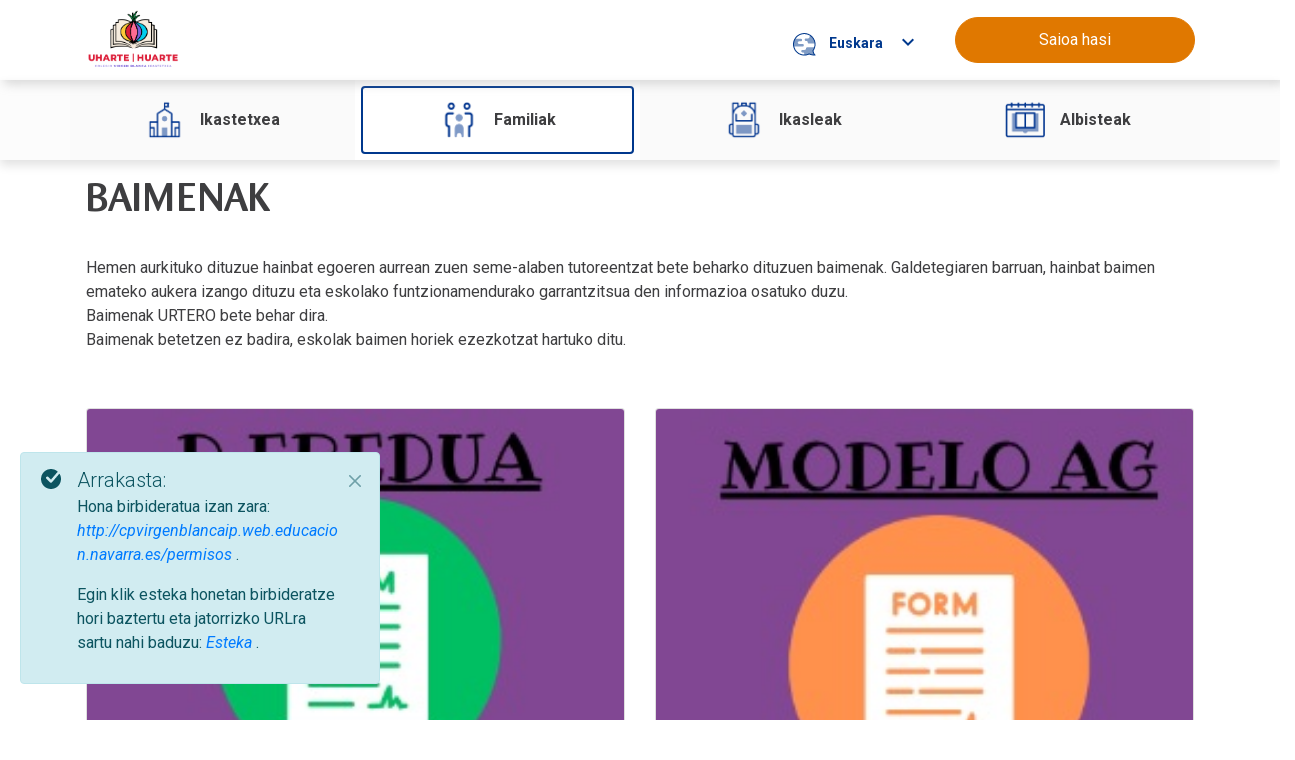

--- FILE ---
content_type: text/html;charset=UTF-8
request_url: https://cpvirgenblancaip.web.educacion.navarra.es/permisos
body_size: 17394
content:
































	
		
			<!DOCTYPE html>





























































<html class="ltr" dir="ltr" lang="eu-ES">
	<head>
		<meta charset="utf-8"/>
		
		<title>Baimenak - CP Virgen Blanca IP - Ikasnova</title>
		<meta content="initial-scale=1.0, width=device-width" name="viewport" />

		<!-- Google fonts -->
		<link href="https://fonts.googleapis.com/icon?family=Material+Icons" rel="stylesheet">

		<!-- Roboto Condensed font -->
		<link href="https://fonts.googleapis.com/css2?family=Roboto+Condensed:ital,wght@0,300;0,400;0,700;1,300;1,400;1,700&display=swap" rel="stylesheet">

		<!-- Roboto font -->
		<link href="https://fonts.googleapis.com/css2?family=Roboto:ital,wght@0,100;0,300;0,400;0,500;0,700;0,900;1,100;1,300;1,400;1,500;1,700;1,900&display=swap" rel="stylesheet">

		<!-- Source Sans Pro font-->
		<link href="https://fonts.googleapis.com/css2?family=Source+Sans+Pro:ital,wght@0,200;0,300;0,400;0,600;0,700;0,900;1,200;1,300;1,400;1,600;1,700;1,900&display=swap" rel="stylesheet">

































<meta content="text/html; charset=UTF-8" http-equiv="content-type" />












<script type="importmap">{"imports":{"react-dom":"/o/frontend-js-react-web/__liferay__/exports/react-dom.js","@clayui/breadcrumb":"/o/frontend-taglib-clay/__liferay__/exports/@clayui$breadcrumb.js","@clayui/charts":"/o/frontend-taglib-clay/__liferay__/exports/@clayui$charts.js","@clayui/empty-state":"/o/frontend-taglib-clay/__liferay__/exports/@clayui$empty-state.js","react":"/o/frontend-js-react-web/__liferay__/exports/react.js","react-dom-16":"/o/frontend-js-react-web/__liferay__/exports/react-dom-16.js","@clayui/navigation-bar":"/o/frontend-taglib-clay/__liferay__/exports/@clayui$navigation-bar.js","@clayui/icon":"/o/frontend-taglib-clay/__liferay__/exports/@clayui$icon.js","@clayui/table":"/o/frontend-taglib-clay/__liferay__/exports/@clayui$table.js","@clayui/slider":"/o/frontend-taglib-clay/__liferay__/exports/@clayui$slider.js","@clayui/multi-select":"/o/frontend-taglib-clay/__liferay__/exports/@clayui$multi-select.js","@clayui/nav":"/o/frontend-taglib-clay/__liferay__/exports/@clayui$nav.js","@clayui/provider":"/o/frontend-taglib-clay/__liferay__/exports/@clayui$provider.js","@clayui/panel":"/o/frontend-taglib-clay/__liferay__/exports/@clayui$panel.js","@clayui/list":"/o/frontend-taglib-clay/__liferay__/exports/@clayui$list.js","@liferay/dynamic-data-mapping-form-field-type":"/o/dynamic-data-mapping-form-field-type/__liferay__/index.js","@clayui/date-picker":"/o/frontend-taglib-clay/__liferay__/exports/@clayui$date-picker.js","@clayui/label":"/o/frontend-taglib-clay/__liferay__/exports/@clayui$label.js","@liferay/frontend-js-api/data-set":"/o/frontend-js-dependencies-web/__liferay__/exports/@liferay$js-api$data-set.js","@clayui/core":"/o/frontend-taglib-clay/__liferay__/exports/@clayui$core.js","@clayui/pagination-bar":"/o/frontend-taglib-clay/__liferay__/exports/@clayui$pagination-bar.js","@clayui/layout":"/o/frontend-taglib-clay/__liferay__/exports/@clayui$layout.js","@clayui/multi-step-nav":"/o/frontend-taglib-clay/__liferay__/exports/@clayui$multi-step-nav.js","@liferay/frontend-js-api":"/o/frontend-js-dependencies-web/__liferay__/exports/@liferay$js-api.js","@clayui/toolbar":"/o/frontend-taglib-clay/__liferay__/exports/@clayui$toolbar.js","@clayui/badge":"/o/frontend-taglib-clay/__liferay__/exports/@clayui$badge.js","react-dom-18":"/o/frontend-js-react-web/__liferay__/exports/react-dom-18.js","@clayui/link":"/o/frontend-taglib-clay/__liferay__/exports/@clayui$link.js","@clayui/card":"/o/frontend-taglib-clay/__liferay__/exports/@clayui$card.js","@clayui/tooltip":"/o/frontend-taglib-clay/__liferay__/exports/@clayui$tooltip.js","@clayui/button":"/o/frontend-taglib-clay/__liferay__/exports/@clayui$button.js","@clayui/tabs":"/o/frontend-taglib-clay/__liferay__/exports/@clayui$tabs.js","@clayui/sticker":"/o/frontend-taglib-clay/__liferay__/exports/@clayui$sticker.js","@clayui/form":"/o/frontend-taglib-clay/__liferay__/exports/@clayui$form.js","@clayui/popover":"/o/frontend-taglib-clay/__liferay__/exports/@clayui$popover.js","@clayui/shared":"/o/frontend-taglib-clay/__liferay__/exports/@clayui$shared.js","@clayui/localized-input":"/o/frontend-taglib-clay/__liferay__/exports/@clayui$localized-input.js","@clayui/modal":"/o/frontend-taglib-clay/__liferay__/exports/@clayui$modal.js","@clayui/color-picker":"/o/frontend-taglib-clay/__liferay__/exports/@clayui$color-picker.js","@clayui/pagination":"/o/frontend-taglib-clay/__liferay__/exports/@clayui$pagination.js","@clayui/autocomplete":"/o/frontend-taglib-clay/__liferay__/exports/@clayui$autocomplete.js","@clayui/management-toolbar":"/o/frontend-taglib-clay/__liferay__/exports/@clayui$management-toolbar.js","@clayui/time-picker":"/o/frontend-taglib-clay/__liferay__/exports/@clayui$time-picker.js","@clayui/upper-toolbar":"/o/frontend-taglib-clay/__liferay__/exports/@clayui$upper-toolbar.js","@clayui/loading-indicator":"/o/frontend-taglib-clay/__liferay__/exports/@clayui$loading-indicator.js","@clayui/drop-down":"/o/frontend-taglib-clay/__liferay__/exports/@clayui$drop-down.js","@clayui/data-provider":"/o/frontend-taglib-clay/__liferay__/exports/@clayui$data-provider.js","@liferay/language/":"/o/js/language/","@clayui/css":"/o/frontend-taglib-clay/__liferay__/exports/@clayui$css.js","@clayui/alert":"/o/frontend-taglib-clay/__liferay__/exports/@clayui$alert.js","@clayui/progress-bar":"/o/frontend-taglib-clay/__liferay__/exports/@clayui$progress-bar.js","react-16":"/o/frontend-js-react-web/__liferay__/exports/react-16.js","react-18":"/o/frontend-js-react-web/__liferay__/exports/react-18.js"},"scopes":{}}</script><script data-senna-track="temporary">var Liferay = window.Liferay || {};Liferay.Icons = Liferay.Icons || {};Liferay.Icons.controlPanelSpritemap = 'https://cpvirgenblancaip.web.educacion.navarra.es/o/admin-theme/images/clay/icons.svg'; Liferay.Icons.spritemap = 'https://cpvirgenblancaip.web.educacion.navarra.es/o/educacion-theme/images/clay/icons.svg';</script>
<script data-senna-track="permanent" src="/combo?browserId=chrome&minifierType=js&languageId=eu_ES&t=1766573725984&/o/frontend-js-jquery-web/jquery/jquery.min.js&/o/frontend-js-jquery-web/jquery/init.js&/o/frontend-js-jquery-web/jquery/ajax.js&/o/frontend-js-jquery-web/jquery/bootstrap.bundle.min.js&/o/frontend-js-jquery-web/jquery/collapsible_search.js&/o/frontend-js-jquery-web/jquery/fm.js&/o/frontend-js-jquery-web/jquery/form.js&/o/frontend-js-jquery-web/jquery/popper.min.js&/o/frontend-js-jquery-web/jquery/side_navigation.js" type="text/javascript"></script>
<script data-senna-track="permanent" type="text/javascript">window.Liferay = window.Liferay || {}; window.Liferay.CSP = {nonce: ''};</script>
<link data-senna-track="temporary" href="https://cpvirgenblancaip.web.educacion.navarra.es" rel="canonical" />
<link data-senna-track="temporary" href="https://cpvirgenblancaip.web.educacion.navarra.es/es/" hreflang="es-ES" rel="alternate" />
<link data-senna-track="temporary" href="https://cpvirgenblancaip.web.educacion.navarra.es" hreflang="eu-ES" rel="alternate" />
<link data-senna-track="temporary" href="https://cpvirgenblancaip.web.educacion.navarra.es" hreflang="x-default" rel="alternate" />

<meta property="og:locale" content="eu_ES">
<meta property="og:locale:alternate" content="es_ES">
<meta property="og:locale:alternate" content="eu_ES">
<meta property="og:site_name" content="CP Virgen Blanca IP">
<meta property="og:title" content="Baimenak - CP Virgen Blanca IP - Ikasnova">
<meta property="og:type" content="website">
<meta property="og:url" content="https://cpvirgenblancaip.web.educacion.navarra.es">


<link href="https://cpvirgenblancaip.web.educacion.navarra.es/o/educacion-theme/images/favicon.ico" rel="apple-touch-icon" />
<link href="https://cpvirgenblancaip.web.educacion.navarra.es/o/educacion-theme/images/favicon.ico" rel="icon" />



<link class="lfr-css-file" data-senna-track="temporary" href="https://cpvirgenblancaip.web.educacion.navarra.es/o/educacion-theme/css/clay.css?browserId=chrome&amp;themeId=educaciontheme_WAR_educaciontheme&amp;minifierType=css&amp;languageId=eu_ES&amp;t=1768925964000" id="liferayAUICSS" rel="stylesheet" type="text/css" />









	<link href="/combo?browserId=chrome&amp;minifierType=css&amp;themeId=educaciontheme_WAR_educaciontheme&amp;languageId=eu_ES&amp;com_liferay_journal_content_web_portlet_JournalContentPortlet_INSTANCE_accesses_theme:%2Fo%2Fjournal-content-web%2Fcss%2Fmain.css&amp;com_liferay_product_navigation_product_menu_web_portlet_ProductMenuPortlet:%2Fo%2Fproduct-navigation-product-menu-web%2Fcss%2Fmain.css&amp;com_liferay_segments_experiment_web_internal_portlet_SegmentsExperimentPortlet:%2Fo%2Fsegments-experiment-web%2Fcss%2Fmain.css&amp;com_liferay_site_navigation_menu_web_portlet_SiteNavigationMenuPortlet_INSTANCE_EducacionFooterNavigation:%2Fo%2Fsite-navigation-menu-web%2Fcss%2Fmain.css&amp;t=1768925964000" rel="stylesheet" type="text/css"
 data-senna-track="temporary" id="1140eec2" />








<script type="text/javascript" data-senna-track="temporary">
	// <![CDATA[
		var Liferay = Liferay || {};

		Liferay.Browser = {
			acceptsGzip: function () {
				return true;
			},

			

			getMajorVersion: function () {
				return 131.0;
			},

			getRevision: function () {
				return '537.36';
			},
			getVersion: function () {
				return '131.0';
			},

			

			isAir: function () {
				return false;
			},
			isChrome: function () {
				return true;
			},
			isEdge: function () {
				return false;
			},
			isFirefox: function () {
				return false;
			},
			isGecko: function () {
				return true;
			},
			isIe: function () {
				return false;
			},
			isIphone: function () {
				return false;
			},
			isLinux: function () {
				return false;
			},
			isMac: function () {
				return true;
			},
			isMobile: function () {
				return false;
			},
			isMozilla: function () {
				return false;
			},
			isOpera: function () {
				return false;
			},
			isRtf: function () {
				return true;
			},
			isSafari: function () {
				return true;
			},
			isSun: function () {
				return false;
			},
			isWebKit: function () {
				return true;
			},
			isWindows: function () {
				return false;
			}
		};

		Liferay.Data = Liferay.Data || {};

		Liferay.Data.ICONS_INLINE_SVG = true;

		Liferay.Data.NAV_SELECTOR = '#navigation';

		Liferay.Data.NAV_SELECTOR_MOBILE = '#navigationCollapse';

		Liferay.Data.isCustomizationView = function () {
			return false;
		};

		Liferay.Data.notices = [
			
		];

		(function () {
			var available = {};

			var direction = {};

			

				available['es_ES'] = 'espainiera\x20\x28Espainia\x29';
				direction['es_ES'] = 'ltr';

			

				available['eu_ES'] = 'euskara\x20\x28Espainia\x29';
				direction['eu_ES'] = 'ltr';

			

				available['en_GB'] = 'ingelesa\x20\x28Erresuma\x20Batua\x29';
				direction['en_GB'] = 'ltr';

			

				available['fr_FR'] = 'frantsesa\x20\x28Frantzia\x29';
				direction['fr_FR'] = 'ltr';

			

				available['de_DE'] = 'alemana\x20\x28Alemania\x29';
				direction['de_DE'] = 'ltr';

			

			let _cache = {};

			if (Liferay && Liferay.Language && Liferay.Language._cache) {
				_cache = Liferay.Language._cache;
			}

			Liferay.Language = {
				_cache,
				available,
				direction,
				get: function(key) {
					let value = Liferay.Language._cache[key];

					if (value === undefined) {
						value = key;
					}

					return value;
				}
			};
		})();

		var featureFlags = {"LPD-10964":false,"LPD-37927":false,"LPD-10889":false,"LPS-193884":false,"LPD-30371":false,"LPD-11131":true,"LPS-178642":false,"LPS-193005":false,"LPD-31789":false,"LPD-10562":false,"LPD-11212":false,"COMMERCE-8087":false,"LPD-39304":true,"LPD-13311":true,"LRAC-10757":false,"LPD-35941":false,"LPS-180090":false,"LPS-178052":false,"LPD-21414":false,"LPS-185892":false,"LPS-186620":false,"LPD-40533":true,"LPD-40534":true,"LPS-184404":false,"LPD-40530":true,"LPD-20640":false,"LPS-198183":false,"LPD-38869":true,"LPD-35678":false,"LPD-6378":false,"LPS-153714":false,"LPD-11848":false,"LPS-170670":false,"LPD-7822":false,"LPS-169981":false,"LPD-21926":false,"LPS-177027":false,"LPD-37531":false,"LPD-11003":false,"LPD-36446":false,"LPD-39437":false,"LPS-135430":false,"LPD-20556":false,"LPD-45276":false,"LPS-134060":false,"LPS-164563":false,"LPD-32050":false,"LPS-122920":false,"LPS-199086":false,"LPD-35128":false,"LPD-10588":false,"LPD-13778":true,"LPD-11313":false,"LPD-6368":false,"LPD-34594":false,"LPS-202104":false,"LPD-19955":false,"LPD-35443":false,"LPD-39967":false,"LPD-11235":false,"LPD-11232":false,"LPS-196935":true,"LPD-43542":false,"LPS-176691":false,"LPS-197909":false,"LPD-29516":false,"COMMERCE-8949":false,"LPD-11228":false,"LPS-153813":false,"LPD-17809":false,"COMMERCE-13024":false,"LPS-165482":false,"LPS-193551":false,"LPS-197477":false,"LPS-174816":false,"LPS-186360":false,"LPD-30204":false,"LPD-32867":false,"LPS-153332":false,"LPD-35013":true,"LPS-179669":false,"LPS-174417":false,"LPD-44091":true,"LPD-31212":false,"LPD-18221":false,"LPS-155284":false,"LRAC-15017":false,"LPD-19870":false,"LPS-200108":false,"LPD-20131":false,"LPS-159643":false,"LPS-129412":false,"LPS-169837":false,"LPD-20379":false};

		Liferay.FeatureFlags = Object.keys(featureFlags).reduce(
			(acc, key) => ({
				...acc, [key]: featureFlags[key] === 'true' || featureFlags[key] === true
			}), {}
		);

		Liferay.PortletKeys = {
			DOCUMENT_LIBRARY: 'com_liferay_document_library_web_portlet_DLPortlet',
			DYNAMIC_DATA_MAPPING: 'com_liferay_dynamic_data_mapping_web_portlet_DDMPortlet',
			ITEM_SELECTOR: 'com_liferay_item_selector_web_portlet_ItemSelectorPortlet'
		};

		Liferay.PropsValues = {
			JAVASCRIPT_SINGLE_PAGE_APPLICATION_TIMEOUT: 0,
			UPLOAD_SERVLET_REQUEST_IMPL_MAX_SIZE: 204857600
		};

		Liferay.ThemeDisplay = {

			

			
				getLayoutId: function () {
					return '116';
				},

				

				getLayoutRelativeControlPanelURL: function () {
					return '/group/cpvirgenblancaip/~/control_panel/manage';
				},

				getLayoutRelativeURL: function () {
					return '/baimenak';
				},
				getLayoutURL: function () {
					return 'https://cpvirgenblancaip.web.educacion.navarra.es/baimenak';
				},
				getParentLayoutId: function () {
					return '15';
				},
				isControlPanel: function () {
					return false;
				},
				isPrivateLayout: function () {
					return 'false';
				},
				isVirtualLayout: function () {
					return false;
				},
			

			getBCP47LanguageId: function () {
				return 'eu-ES';
			},
			getCanonicalURL: function () {

				

				return 'https\x3a\x2f\x2fcpvirgenblancaip\x2eweb\x2eeducacion\x2enavarra\x2ees';
			},
			getCDNBaseURL: function () {
				return 'https://cpvirgenblancaip.web.educacion.navarra.es';
			},
			getCDNDynamicResourcesHost: function () {
				return '';
			},
			getCDNHost: function () {
				return '';
			},
			getCompanyGroupId: function () {
				return '209652';
			},
			getCompanyId: function () {
				return '209613';
			},
			getDefaultLanguageId: function () {
				return 'eu_ES';
			},
			getDoAsUserIdEncoded: function () {
				return '';
			},
			getLanguageId: function () {
				return 'eu_ES';
			},
			getParentGroupId: function () {
				return '10445906';
			},
			getPathContext: function () {
				return '';
			},
			getPathImage: function () {
				return '/image';
			},
			getPathJavaScript: function () {
				return '/o/frontend-js-web';
			},
			getPathMain: function () {
				return '/c';
			},
			getPathThemeImages: function () {
				return 'https://cpvirgenblancaip.web.educacion.navarra.es/o/educacion-theme/images';
			},
			getPathThemeRoot: function () {
				return '/o/educacion-theme';
			},
			getPlid: function () {
				return '19179';
			},
			getPortalURL: function () {
				return 'https://cpvirgenblancaip.web.educacion.navarra.es';
			},
			getRealUserId: function () {
				return '209617';
			},
			getRemoteAddr: function () {
				return '176.12.82.54';
			},
			getRemoteHost: function () {
				return '176.12.82.54';
			},
			getScopeGroupId: function () {
				return '10445906';
			},
			getScopeGroupIdOrLiveGroupId: function () {
				return '10445906';
			},
			getSessionId: function () {
				return '';
			},
			getSiteAdminURL: function () {
				return 'https://cpvirgenblancaip.web.educacion.navarra.es/group/cpvirgenblancaip/~/control_panel/manage?p_p_lifecycle=0&p_p_state=maximized&p_p_mode=view';
			},
			getSiteGroupId: function () {
				return '10445906';
			},
			getTimeZone: function() {
				return 'Europe/Paris';
			},
			getURLControlPanel: function() {
				return '/group/control_panel?refererPlid=19179';
			},
			getURLHome: function () {
				return 'https\x3a\x2f\x2fcpvirgenblancaip\x2eweb\x2eeducacion\x2enavarra\x2ees\x2fweb\x2fguest';
			},
			getUserEmailAddress: function () {
				return '';
			},
			getUserId: function () {
				return '209617';
			},
			getUserName: function () {
				return '';
			},
			isAddSessionIdToURL: function () {
				return false;
			},
			isImpersonated: function () {
				return false;
			},
			isSignedIn: function () {
				return false;
			},

			isStagedPortlet: function () {
				
					
						return false;
					
				
			},

			isStateExclusive: function () {
				return false;
			},
			isStateMaximized: function () {
				return false;
			},
			isStatePopUp: function () {
				return false;
			}
		};

		var themeDisplay = Liferay.ThemeDisplay;

		Liferay.AUI = {

			

			getCombine: function () {
				return true;
			},
			getComboPath: function () {
				return '/combo/?browserId=chrome&minifierType=&languageId=eu_ES&t=1768925958552&';
			},
			getDateFormat: function () {
				return '%Y/%m/%d';
			},
			getEditorCKEditorPath: function () {
				return '/o/frontend-editor-ckeditor-web';
			},
			getFilter: function () {
				var filter = 'raw';

				
					
						filter = 'min';
					
					

				return filter;
			},
			getFilterConfig: function () {
				var instance = this;

				var filterConfig = null;

				if (!instance.getCombine()) {
					filterConfig = {
						replaceStr: '.js' + instance.getStaticResourceURLParams(),
						searchExp: '\\.js$'
					};
				}

				return filterConfig;
			},
			getJavaScriptRootPath: function () {
				return '/o/frontend-js-web';
			},
			getPortletRootPath: function () {
				return '/html/portlet';
			},
			getStaticResourceURLParams: function () {
				return '?browserId=chrome&minifierType=&languageId=eu_ES&t=1768925958552';
			}
		};

		Liferay.authToken = 'jNpjfWTB';

		

		Liferay.currentURL = '\x2fpermisos';
		Liferay.currentURLEncoded = '\x252Fpermisos';
	// ]]>
</script>

<script data-senna-track="temporary" type="text/javascript">window.__CONFIG__= {basePath: '',combine: true, defaultURLParams: null, explainResolutions: false, exposeGlobal: false, logLevel: 'warn', moduleType: 'module', namespace:'Liferay', nonce: '', reportMismatchedAnonymousModules: 'warn', resolvePath: '/o/js_resolve_modules', url: '/combo/?browserId=chrome&minifierType=js&languageId=eu_ES&t=1768925958552&', waitTimeout: 60000};</script><script data-senna-track="permanent" src="/o/frontend-js-loader-modules-extender/loader.js?&mac=9WaMmhziBCkScHZwrrVcOR7VZF4=&browserId=chrome&languageId=eu_ES&minifierType=js" type="text/javascript"></script><script data-senna-track="permanent" src="/combo?browserId=chrome&minifierType=js&languageId=eu_ES&t=1768925958552&/o/frontend-js-aui-web/aui/aui/aui-min.js&/o/frontend-js-aui-web/liferay/modules.js&/o/frontend-js-aui-web/liferay/aui_sandbox.js&/o/frontend-js-aui-web/aui/attribute-base/attribute-base-min.js&/o/frontend-js-aui-web/aui/attribute-complex/attribute-complex-min.js&/o/frontend-js-aui-web/aui/attribute-core/attribute-core-min.js&/o/frontend-js-aui-web/aui/attribute-observable/attribute-observable-min.js&/o/frontend-js-aui-web/aui/attribute-extras/attribute-extras-min.js&/o/frontend-js-aui-web/aui/event-custom-base/event-custom-base-min.js&/o/frontend-js-aui-web/aui/event-custom-complex/event-custom-complex-min.js&/o/frontend-js-aui-web/aui/oop/oop-min.js&/o/frontend-js-aui-web/aui/aui-base-lang/aui-base-lang-min.js&/o/frontend-js-aui-web/liferay/dependency.js&/o/frontend-js-aui-web/liferay/util.js&/o/frontend-js-web/liferay/dom_task_runner.js&/o/frontend-js-web/liferay/events.js&/o/frontend-js-web/liferay/lazy_load.js&/o/frontend-js-web/liferay/liferay.js&/o/frontend-js-web/liferay/global.bundle.js&/o/frontend-js-web/liferay/portlet.js&/o/frontend-js-web/liferay/workflow.js&/o/oauth2-provider-web/js/liferay.js" type="text/javascript"></script>
<script data-senna-track="temporary" type="text/javascript">window.Liferay = Liferay || {}; window.Liferay.OAuth2 = {getAuthorizeURL: function() {return 'https://cpvirgenblancaip.web.educacion.navarra.es/o/oauth2/authorize';}, getBuiltInRedirectURL: function() {return 'https://cpvirgenblancaip.web.educacion.navarra.es/o/oauth2/redirect';}, getIntrospectURL: function() { return 'https://cpvirgenblancaip.web.educacion.navarra.es/o/oauth2/introspect';}, getTokenURL: function() {return 'https://cpvirgenblancaip.web.educacion.navarra.es/o/oauth2/token';}, getUserAgentApplication: function(externalReferenceCode) {return Liferay.OAuth2._userAgentApplications[externalReferenceCode];}, _userAgentApplications: {}}</script><script data-senna-track="temporary" type="text/javascript">try {var MODULE_MAIN='@liferay/frontend-js-react-web@5.0.54/index';var MODULE_PATH='/o/frontend-js-react-web';/**
 * SPDX-FileCopyrightText: (c) 2000 Liferay, Inc. https://liferay.com
 * SPDX-License-Identifier: LGPL-2.1-or-later OR LicenseRef-Liferay-DXP-EULA-2.0.0-2023-06
 */

(function () {
	AUI().applyConfig({
		groups: {
			react: {

				// eslint-disable-next-line
				mainModule: MODULE_MAIN,
			},
		},
	});
})();
} catch(error) {console.error(error);}try {var MODULE_MAIN='@liferay/frontend-js-state-web@1.0.30/index';var MODULE_PATH='/o/frontend-js-state-web';/**
 * SPDX-FileCopyrightText: (c) 2000 Liferay, Inc. https://liferay.com
 * SPDX-License-Identifier: LGPL-2.1-or-later OR LicenseRef-Liferay-DXP-EULA-2.0.0-2023-06
 */

(function () {
	AUI().applyConfig({
		groups: {
			state: {

				// eslint-disable-next-line
				mainModule: MODULE_MAIN,
			},
		},
	});
})();
} catch(error) {console.error(error);}try {var MODULE_MAIN='exportimport-web@5.0.100/index';var MODULE_PATH='/o/exportimport-web';/**
 * SPDX-FileCopyrightText: (c) 2000 Liferay, Inc. https://liferay.com
 * SPDX-License-Identifier: LGPL-2.1-or-later OR LicenseRef-Liferay-DXP-EULA-2.0.0-2023-06
 */

(function () {
	AUI().applyConfig({
		groups: {
			exportimportweb: {
				base: MODULE_PATH + '/js/legacy/',
				combine: Liferay.AUI.getCombine(),
				filter: Liferay.AUI.getFilterConfig(),
				modules: {
					'liferay-export-import-export-import': {
						path: 'main.js',
						requires: [
							'aui-datatype',
							'aui-dialog-iframe-deprecated',
							'aui-modal',
							'aui-parse-content',
							'aui-toggler',
							'liferay-portlet-base',
							'liferay-util-window',
						],
					},
				},
				root: MODULE_PATH + '/js/legacy/',
			},
		},
	});
})();
} catch(error) {console.error(error);}try {var MODULE_MAIN='@liferay/document-library-web@6.0.198/index';var MODULE_PATH='/o/document-library-web';/**
 * SPDX-FileCopyrightText: (c) 2000 Liferay, Inc. https://liferay.com
 * SPDX-License-Identifier: LGPL-2.1-or-later OR LicenseRef-Liferay-DXP-EULA-2.0.0-2023-06
 */

(function () {
	AUI().applyConfig({
		groups: {
			dl: {
				base: MODULE_PATH + '/js/legacy/',
				combine: Liferay.AUI.getCombine(),
				filter: Liferay.AUI.getFilterConfig(),
				modules: {
					'document-library-upload-component': {
						path: 'DocumentLibraryUpload.js',
						requires: [
							'aui-component',
							'aui-data-set-deprecated',
							'aui-overlay-manager-deprecated',
							'aui-overlay-mask-deprecated',
							'aui-parse-content',
							'aui-progressbar',
							'aui-template-deprecated',
							'liferay-search-container',
							'querystring-parse-simple',
							'uploader',
						],
					},
				},
				root: MODULE_PATH + '/js/legacy/',
			},
		},
	});
})();
} catch(error) {console.error(error);}try {var MODULE_MAIN='staging-processes-web@5.0.65/index';var MODULE_PATH='/o/staging-processes-web';/**
 * SPDX-FileCopyrightText: (c) 2000 Liferay, Inc. https://liferay.com
 * SPDX-License-Identifier: LGPL-2.1-or-later OR LicenseRef-Liferay-DXP-EULA-2.0.0-2023-06
 */

(function () {
	AUI().applyConfig({
		groups: {
			stagingprocessesweb: {
				base: MODULE_PATH + '/js/legacy/',
				combine: Liferay.AUI.getCombine(),
				filter: Liferay.AUI.getFilterConfig(),
				modules: {
					'liferay-staging-processes-export-import': {
						path: 'main.js',
						requires: [
							'aui-datatype',
							'aui-dialog-iframe-deprecated',
							'aui-modal',
							'aui-parse-content',
							'aui-toggler',
							'liferay-portlet-base',
							'liferay-util-window',
						],
					},
				},
				root: MODULE_PATH + '/js/legacy/',
			},
		},
	});
})();
} catch(error) {console.error(error);}try {var MODULE_MAIN='contacts-web@5.0.65/index';var MODULE_PATH='/o/contacts-web';/**
 * SPDX-FileCopyrightText: (c) 2000 Liferay, Inc. https://liferay.com
 * SPDX-License-Identifier: LGPL-2.1-or-later OR LicenseRef-Liferay-DXP-EULA-2.0.0-2023-06
 */

(function () {
	AUI().applyConfig({
		groups: {
			contactscenter: {
				base: MODULE_PATH + '/js/legacy/',
				combine: Liferay.AUI.getCombine(),
				filter: Liferay.AUI.getFilterConfig(),
				modules: {
					'liferay-contacts-center': {
						path: 'main.js',
						requires: [
							'aui-io-plugin-deprecated',
							'aui-toolbar',
							'autocomplete-base',
							'datasource-io',
							'json-parse',
							'liferay-portlet-base',
							'liferay-util-window',
						],
					},
				},
				root: MODULE_PATH + '/js/legacy/',
			},
		},
	});
})();
} catch(error) {console.error(error);}try {var MODULE_MAIN='portal-workflow-kaleo-designer-web@5.0.146/index';var MODULE_PATH='/o/portal-workflow-kaleo-designer-web';/**
 * SPDX-FileCopyrightText: (c) 2000 Liferay, Inc. https://liferay.com
 * SPDX-License-Identifier: LGPL-2.1-or-later OR LicenseRef-Liferay-DXP-EULA-2.0.0-2023-06
 */

(function () {
	AUI().applyConfig({
		groups: {
			'kaleo-designer': {
				base: MODULE_PATH + '/designer/js/legacy/',
				combine: Liferay.AUI.getCombine(),
				filter: Liferay.AUI.getFilterConfig(),
				modules: {
					'liferay-kaleo-designer-autocomplete-util': {
						path: 'autocomplete_util.js',
						requires: ['autocomplete', 'autocomplete-highlighters'],
					},
					'liferay-kaleo-designer-definition-diagram-controller': {
						path: 'definition_diagram_controller.js',
						requires: [
							'liferay-kaleo-designer-field-normalizer',
							'liferay-kaleo-designer-utils',
						],
					},
					'liferay-kaleo-designer-dialogs': {
						path: 'dialogs.js',
						requires: ['liferay-util-window'],
					},
					'liferay-kaleo-designer-editors': {
						path: 'editors.js',
						requires: [
							'aui-ace-editor',
							'aui-ace-editor-mode-xml',
							'aui-base',
							'aui-datatype',
							'aui-node',
							'liferay-kaleo-designer-autocomplete-util',
							'liferay-kaleo-designer-utils',
						],
					},
					'liferay-kaleo-designer-field-normalizer': {
						path: 'field_normalizer.js',
						requires: ['liferay-kaleo-designer-remote-services'],
					},
					'liferay-kaleo-designer-nodes': {
						path: 'nodes.js',
						requires: [
							'aui-datatable',
							'aui-datatype',
							'aui-diagram-builder',
							'liferay-kaleo-designer-editors',
							'liferay-kaleo-designer-utils',
						],
					},
					'liferay-kaleo-designer-remote-services': {
						path: 'remote_services.js',
						requires: ['aui-io'],
					},
					'liferay-kaleo-designer-templates': {
						path: 'templates.js',
						requires: ['aui-tpl-snippets-deprecated'],
					},
					'liferay-kaleo-designer-utils': {
						path: 'utils.js',
						requires: [],
					},
					'liferay-kaleo-designer-xml-definition': {
						path: 'xml_definition.js',
						requires: [
							'aui-base',
							'aui-component',
							'dataschema-xml',
							'datatype-xml',
						],
					},
					'liferay-kaleo-designer-xml-definition-serializer': {
						path: 'xml_definition_serializer.js',
						requires: ['escape', 'liferay-kaleo-designer-xml-util'],
					},
					'liferay-kaleo-designer-xml-util': {
						path: 'xml_util.js',
						requires: ['aui-base'],
					},
					'liferay-portlet-kaleo-designer': {
						path: 'main.js',
						requires: [
							'aui-ace-editor',
							'aui-ace-editor-mode-xml',
							'aui-tpl-snippets-deprecated',
							'dataschema-xml',
							'datasource',
							'datatype-xml',
							'event-valuechange',
							'io-form',
							'liferay-kaleo-designer-autocomplete-util',
							'liferay-kaleo-designer-editors',
							'liferay-kaleo-designer-nodes',
							'liferay-kaleo-designer-remote-services',
							'liferay-kaleo-designer-utils',
							'liferay-kaleo-designer-xml-util',
							'liferay-util-window',
						],
					},
				},
				root: MODULE_PATH + '/designer/js/legacy/',
			},
		},
	});
})();
} catch(error) {console.error(error);}try {var MODULE_MAIN='frontend-js-components-web@2.0.80/index';var MODULE_PATH='/o/frontend-js-components-web';/**
 * SPDX-FileCopyrightText: (c) 2000 Liferay, Inc. https://liferay.com
 * SPDX-License-Identifier: LGPL-2.1-or-later OR LicenseRef-Liferay-DXP-EULA-2.0.0-2023-06
 */

(function () {
	AUI().applyConfig({
		groups: {
			components: {

				// eslint-disable-next-line
				mainModule: MODULE_MAIN,
			},
		},
	});
})();
} catch(error) {console.error(error);}try {var MODULE_MAIN='portal-search-web@6.0.148/index';var MODULE_PATH='/o/portal-search-web';/**
 * SPDX-FileCopyrightText: (c) 2000 Liferay, Inc. https://liferay.com
 * SPDX-License-Identifier: LGPL-2.1-or-later OR LicenseRef-Liferay-DXP-EULA-2.0.0-2023-06
 */

(function () {
	AUI().applyConfig({
		groups: {
			search: {
				base: MODULE_PATH + '/js/',
				combine: Liferay.AUI.getCombine(),
				filter: Liferay.AUI.getFilterConfig(),
				modules: {
					'liferay-search-custom-range-facet': {
						path: 'custom_range_facet.js',
						requires: ['aui-form-validator'],
					},
				},
				root: MODULE_PATH + '/js/',
			},
		},
	});
})();
} catch(error) {console.error(error);}try {var MODULE_MAIN='frontend-editor-alloyeditor-web@5.0.56/index';var MODULE_PATH='/o/frontend-editor-alloyeditor-web';/**
 * SPDX-FileCopyrightText: (c) 2000 Liferay, Inc. https://liferay.com
 * SPDX-License-Identifier: LGPL-2.1-or-later OR LicenseRef-Liferay-DXP-EULA-2.0.0-2023-06
 */

(function () {
	AUI().applyConfig({
		groups: {
			alloyeditor: {
				base: MODULE_PATH + '/js/legacy/',
				combine: Liferay.AUI.getCombine(),
				filter: Liferay.AUI.getFilterConfig(),
				modules: {
					'liferay-alloy-editor': {
						path: 'alloyeditor.js',
						requires: [
							'aui-component',
							'liferay-portlet-base',
							'timers',
						],
					},
					'liferay-alloy-editor-source': {
						path: 'alloyeditor_source.js',
						requires: [
							'aui-debounce',
							'liferay-fullscreen-source-editor',
							'liferay-source-editor',
							'plugin',
						],
					},
				},
				root: MODULE_PATH + '/js/legacy/',
			},
		},
	});
})();
} catch(error) {console.error(error);}try {var MODULE_MAIN='dynamic-data-mapping-web@5.0.115/index';var MODULE_PATH='/o/dynamic-data-mapping-web';/**
 * SPDX-FileCopyrightText: (c) 2000 Liferay, Inc. https://liferay.com
 * SPDX-License-Identifier: LGPL-2.1-or-later OR LicenseRef-Liferay-DXP-EULA-2.0.0-2023-06
 */

(function () {
	const LiferayAUI = Liferay.AUI;

	AUI().applyConfig({
		groups: {
			ddm: {
				base: MODULE_PATH + '/js/legacy/',
				combine: Liferay.AUI.getCombine(),
				filter: LiferayAUI.getFilterConfig(),
				modules: {
					'liferay-ddm-form': {
						path: 'ddm_form.js',
						requires: [
							'aui-base',
							'aui-datatable',
							'aui-datatype',
							'aui-image-viewer',
							'aui-parse-content',
							'aui-set',
							'aui-sortable-list',
							'json',
							'liferay-form',
							'liferay-map-base',
							'liferay-translation-manager',
							'liferay-util-window',
						],
					},
					'liferay-portlet-dynamic-data-mapping': {
						condition: {
							trigger: 'liferay-document-library',
						},
						path: 'main.js',
						requires: [
							'arraysort',
							'aui-form-builder-deprecated',
							'aui-form-validator',
							'aui-map',
							'aui-text-unicode',
							'json',
							'liferay-menu',
							'liferay-translation-manager',
							'liferay-util-window',
							'text',
						],
					},
					'liferay-portlet-dynamic-data-mapping-custom-fields': {
						condition: {
							trigger: 'liferay-document-library',
						},
						path: 'custom_fields.js',
						requires: ['liferay-portlet-dynamic-data-mapping'],
					},
				},
				root: MODULE_PATH + '/js/legacy/',
			},
		},
	});
})();
} catch(error) {console.error(error);}try {var MODULE_MAIN='calendar-web@5.0.105/index';var MODULE_PATH='/o/calendar-web';/**
 * SPDX-FileCopyrightText: (c) 2000 Liferay, Inc. https://liferay.com
 * SPDX-License-Identifier: LGPL-2.1-or-later OR LicenseRef-Liferay-DXP-EULA-2.0.0-2023-06
 */

(function () {
	AUI().applyConfig({
		groups: {
			calendar: {
				base: MODULE_PATH + '/js/legacy/',
				combine: Liferay.AUI.getCombine(),
				filter: Liferay.AUI.getFilterConfig(),
				modules: {
					'liferay-calendar-a11y': {
						path: 'calendar_a11y.js',
						requires: ['calendar'],
					},
					'liferay-calendar-container': {
						path: 'calendar_container.js',
						requires: [
							'aui-alert',
							'aui-base',
							'aui-component',
							'liferay-portlet-base',
						],
					},
					'liferay-calendar-date-picker-sanitizer': {
						path: 'date_picker_sanitizer.js',
						requires: ['aui-base'],
					},
					'liferay-calendar-interval-selector': {
						path: 'interval_selector.js',
						requires: ['aui-base', 'liferay-portlet-base'],
					},
					'liferay-calendar-interval-selector-scheduler-event-link': {
						path: 'interval_selector_scheduler_event_link.js',
						requires: ['aui-base', 'liferay-portlet-base'],
					},
					'liferay-calendar-list': {
						path: 'calendar_list.js',
						requires: [
							'aui-template-deprecated',
							'liferay-scheduler',
						],
					},
					'liferay-calendar-message-util': {
						path: 'message_util.js',
						requires: ['liferay-util-window'],
					},
					'liferay-calendar-recurrence-converter': {
						path: 'recurrence_converter.js',
						requires: [],
					},
					'liferay-calendar-recurrence-dialog': {
						path: 'recurrence.js',
						requires: [
							'aui-base',
							'liferay-calendar-recurrence-util',
						],
					},
					'liferay-calendar-recurrence-util': {
						path: 'recurrence_util.js',
						requires: ['aui-base', 'liferay-util-window'],
					},
					'liferay-calendar-reminders': {
						path: 'calendar_reminders.js',
						requires: ['aui-base'],
					},
					'liferay-calendar-remote-services': {
						path: 'remote_services.js',
						requires: [
							'aui-base',
							'aui-component',
							'liferay-calendar-util',
							'liferay-portlet-base',
						],
					},
					'liferay-calendar-session-listener': {
						path: 'session_listener.js',
						requires: ['aui-base', 'liferay-scheduler'],
					},
					'liferay-calendar-simple-color-picker': {
						path: 'simple_color_picker.js',
						requires: ['aui-base', 'aui-template-deprecated'],
					},
					'liferay-calendar-simple-menu': {
						path: 'simple_menu.js',
						requires: [
							'aui-base',
							'aui-template-deprecated',
							'event-outside',
							'event-touch',
							'widget-modality',
							'widget-position',
							'widget-position-align',
							'widget-position-constrain',
							'widget-stack',
							'widget-stdmod',
						],
					},
					'liferay-calendar-util': {
						path: 'calendar_util.js',
						requires: [
							'aui-datatype',
							'aui-io',
							'aui-scheduler',
							'aui-toolbar',
							'autocomplete',
							'autocomplete-highlighters',
						],
					},
					'liferay-scheduler': {
						path: 'scheduler.js',
						requires: [
							'async-queue',
							'aui-datatype',
							'aui-scheduler',
							'dd-plugin',
							'liferay-calendar-a11y',
							'liferay-calendar-message-util',
							'liferay-calendar-recurrence-converter',
							'liferay-calendar-recurrence-util',
							'liferay-calendar-util',
							'liferay-scheduler-event-recorder',
							'liferay-scheduler-models',
							'promise',
							'resize-plugin',
						],
					},
					'liferay-scheduler-event-recorder': {
						path: 'scheduler_event_recorder.js',
						requires: [
							'dd-plugin',
							'liferay-calendar-util',
							'resize-plugin',
						],
					},
					'liferay-scheduler-models': {
						path: 'scheduler_models.js',
						requires: [
							'aui-datatype',
							'dd-plugin',
							'liferay-calendar-util',
						],
					},
				},
				root: MODULE_PATH + '/js/legacy/',
			},
		},
	});
})();
} catch(error) {console.error(error);}</script>




<script type="text/javascript" data-senna-track="temporary">
	// <![CDATA[
		
			
				
		

		
	// ]]>
</script>





	
		

			

			
		
		



	
		

			

			
		
	



	
		

			

			
		
	












	



















<link class="lfr-css-file" data-senna-track="temporary" href="https://cpvirgenblancaip.web.educacion.navarra.es/o/educacion-theme/css/main.css?browserId=chrome&amp;themeId=educaciontheme_WAR_educaciontheme&amp;minifierType=css&amp;languageId=eu_ES&amp;t=1768925964000" id="liferayThemeCSS" rel="stylesheet" type="text/css" />








	<style data-senna-track="temporary" type="text/css">

		

			

		

			

				

					

#p_p_id_com_liferay_journal_content_web_portlet_JournalContentPortlet_INSTANCE_footercontentinstance_ .portlet-content {

}




				

			

		

			

		

			

		

			

		

			

		

			

		

			

		

			

		

			

		

	</style>


<style data-senna-track="temporary" type="text/css">
</style>
<link data-senna-track="permanent" href="/o/frontend-js-aui-web/alloy_ui.css?&mac=favIEq7hPo8AEd6k+N5OVADEEls=&browserId=chrome&languageId=eu_ES&minifierType=css&themeId=educaciontheme_WAR_educaciontheme" rel="stylesheet"></link>
<script type="module">
import {init} from '/o/frontend-js-spa-web/__liferay__/index.js';
{
init({"navigationExceptionSelectors":":not([target=\"_blank\"]):not([data-senna-off]):not([data-resource-href]):not([data-cke-saved-href]):not([data-cke-saved-href])","cacheExpirationTime":-1,"clearScreensCache":false,"portletsBlacklist":["com_liferay_login_web_portlet_CreateAccountPortlet","com_liferay_site_navigation_directory_web_portlet_SitesDirectoryPortlet","com_liferay_nested_portlets_web_portlet_NestedPortletsPortlet","com_liferay_questions_web_internal_portlet_QuestionsPortlet","com_liferay_account_admin_web_internal_portlet_AccountUsersRegistrationPortlet","com_liferay_login_web_portlet_ForgotPasswordPortlet","com_liferay_portal_language_override_web_internal_portlet_PLOPortlet","com_liferay_login_web_portlet_LoginPortlet","com_liferay_login_web_portlet_FastLoginPortlet"],"excludedTargetPortlets":["com_liferay_users_admin_web_portlet_UsersAdminPortlet","com_liferay_server_admin_web_portlet_ServerAdminPortlet"],"validStatusCodes":[221,490,494,499,491,496,492,493,495,220],"debugEnabled":false,"loginRedirect":"","excludedPaths":["/c/document_library","/documents","/image"],"preloadCSS":false,"userNotification":{"message":"It looks like this is taking longer than expected.","title":"Oops","timeout":30000},"requestTimeout":0});
}

</script><link data-senna-track="temporary" href="/o/layout-common-styles/main.css?plid=19179&segmentsExperienceId=25843967&t=1766402639821" rel="stylesheet" type="text/css">











<script type="text/javascript">
Liferay.on(
	'ddmFieldBlur', function(event) {
		if (window.Analytics) {
			Analytics.send(
				'fieldBlurred',
				'Form',
				{
					fieldName: event.fieldName,
					focusDuration: event.focusDuration,
					formId: event.formId,
					formPageTitle: event.formPageTitle,
					page: event.page,
					title: event.title
				}
			);
		}
	}
);

Liferay.on(
	'ddmFieldFocus', function(event) {
		if (window.Analytics) {
			Analytics.send(
				'fieldFocused',
				'Form',
				{
					fieldName: event.fieldName,
					formId: event.formId,
					formPageTitle: event.formPageTitle,
					page: event.page,
					title:event.title
				}
			);
		}
	}
);

Liferay.on(
	'ddmFormPageShow', function(event) {
		if (window.Analytics) {
			Analytics.send(
				'pageViewed',
				'Form',
				{
					formId: event.formId,
					formPageTitle: event.formPageTitle,
					page: event.page,
					title: event.title
				}
			);
		}
	}
);

Liferay.on(
	'ddmFormSubmit', function(event) {
		if (window.Analytics) {
			Analytics.send(
				'formSubmitted',
				'Form',
				{
					formId: event.formId,
					title: event.title
				}
			);
		}
	}
);

Liferay.on(
	'ddmFormView', function(event) {
		if (window.Analytics) {
			Analytics.send(
				'formViewed',
				'Form',
				{
					formId: event.formId,
					title: event.title
				}
			);
		}
	}
);

</script><script>

</script>















<script type="text/javascript" data-senna-track="temporary">
	if (window.Analytics) {
		window._com_liferay_document_library_analytics_isViewFileEntry = false;
	}
</script>









  
		<script type="text/javascript" src="https://cpvirgenblancaip.web.educacion.navarra.es/o/educacion-theme/js/bootstrap-toc.min.js" charset="utf-8"></script>
		
	</head>
	<body class="chrome controls-visible blue-color-scheme yui3-skin-sam signed-out public-page site">













































	<nav aria-label="Esteka azkarrak" class="bg-dark cadmin quick-access-nav text-center text-white" id="hbab_quickAccessNav">
		
			
				<a class="d-block p-2 sr-only sr-only-focusable text-reset" href="#main-content">
		Eduki nagusira joan
	</a>
			
			
	</nav>






































































	

	

	





		<div class="educacion-view" id="wrapper">
			<!-- Mensajes de alerta -->
				
	    		
<script type="text/javascript">
    $(document).ready(function(){
	    	});
	
	function setCookieHoras(cname,cvalue,exhor) {
		  var d = new Date();
		  d.setTime(d.getTime() + (exhor*60*60*1000));
		  var expires = "expires=" + d.toGMTString();
		  document.cookie = cname + "=" + cvalue + ";" + expires + ";path=/";
	}
	
	//TODO Prueba local
	function setCookieMin(cname,cvalue,exhor) {
		  var d = new Date();
		  var minutes = 5;
          d.setTime(d.getTime() + (minutes * 60 * 1000));
		  var expires = "expires=" + d.toGMTString();
		  document.cookie = cname + "=" + cvalue + ";" + expires + ";path=/";
	}
	
</script>

			<!-- FIN Mensajes de alerta -->
			
<header class="header header--centro header--private"  aria-label="" role="" >
	<div class="navbar navbar--primary">
		<div class="container ">
			<button type="button" class="navbar-toggle hamburguer-icon d-none u-visible-mobile collapsed" data-toggle="collapse" data-target="#myNavbar" aria-expanded="false" aria-label="Abrir menú">
				<span class="hamburguer-icon-animated"></span>
				<span class="hamburguer-icon-animated"></span>
				<span class="hamburguer-icon-animated"></span>
				<span class="hamburguer-icon-animated"></span>
			</button>
							<div id="heading" class="header__logo-link">
					<a href="/web/cpvirgenblancaip">
						<img alt="CP Virgen Blanca IP" src="/image/layout_set_logo?img_id=23257659&t=1769016313468" />
					</a>
				</div>








































































	

	<div class="portlet-boundary portlet-boundary_com_liferay_site_navigation_language_web_portlet_SiteNavigationLanguagePortlet_  portlet-static portlet-static-end portlet-borderless portlet-language " id="p_p_id_com_liferay_site_navigation_language_web_portlet_SiteNavigationLanguagePortlet_INSTANCE_private_header_instance_">
		<span id="p_com_liferay_site_navigation_language_web_portlet_SiteNavigationLanguagePortlet_INSTANCE_private_header_instance"></span>




	

	
		
			


































	
		
<section class="portlet" id="portlet_com_liferay_site_navigation_language_web_portlet_SiteNavigationLanguagePortlet_INSTANCE_private_header_instance">


	<div class="portlet-content">

		<div class="autofit-float autofit-row portlet-header">
			<div class="autofit-col autofit-col-end">
				<div class="autofit-section">
				</div>
			</div>
		</div>

		
			<div class=" portlet-content-container">
				


	<div class="portlet-body">



	
		
			
				
					







































	

	








	

				

				
					
						


	

		

















<div class="header__idiomas__centros float-right u-hidden-mobile">
	<a data-toggle="collapse" href="#collapseIdiomas" role="button" aria-expanded="false" aria-controls="collapseIdiomas" class="header__idiomas__link collapsed">
		<img alt="Hizkuntza hautatzailea" src="https://cpvirgenblancaip.web.educacion.navarra.es/o/educacion-theme/images/color-schemes/blue-color-scheme/icons/lenguaje.svg" />
		<span class="language">
Euskara		</span>
		<span class="material-icons u-icon-arrow-down">keyboard_arrow_down</span>
	</a>

	<div class="collapse" id="collapseIdiomas">
		<div class="card card-body">
			<ul>
						<li>
							<a href="/c/portal/update_language?redirect=%2Fpermisos&groupId=10445906&privateLayout=false&layoutId=116&languageId=es_ES" lang="es-ES">
								<img alt="Hizkuntza hautatzailea" src="https://cpvirgenblancaip.web.educacion.navarra.es/o/educacion-theme/images/color-schemes/blue-color-scheme/icons/lenguaje.svg" />
								<span class="language">
Castellano								</span>
							</a>
						</li>
			</ul>
		</div>
	</div>
</div>

	
	
					
				
			
		
	
	


	</div>

			</div>
		
	</div>
</section>
	

		
		







	</div>







				<a class="u-btn u-btn--secondary u-btn--small float-right u-btn--inicio-sesion " href="https://cpvirgenblancaip.web.educacion.navarra.es/baimenak/-/login/openid_connect_request?saveLastPath=false&_com_liferay_login_web_portlet_LoginPortlet_OPEN_ID_CONNECT_PROVIDER_NAME=Keycloak">
Saioa hasi				</a>
		</div>
	</div>

	<div class="navbar navbar--secondary collapse navbar-collapse " id="myNavbar">
		<nav class="header__navigation container" role="navigation" aria-label="Menú principal">






































































	

	<div class="portlet-boundary portlet-boundary_com_liferay_site_navigation_menu_web_portlet_SiteNavigationMenuPortlet_  portlet-static portlet-static-end portlet-borderless portlet-navigation " id="p_p_id_com_liferay_site_navigation_menu_web_portlet_SiteNavigationMenuPortlet_INSTANCE_EducacionNavigationMenuCentros_">
		<span id="p_com_liferay_site_navigation_menu_web_portlet_SiteNavigationMenuPortlet_INSTANCE_EducacionNavigationMenuCentros"></span>




	

	
		
			


































	
		
<section class="portlet" id="portlet_com_liferay_site_navigation_menu_web_portlet_SiteNavigationMenuPortlet_INSTANCE_EducacionNavigationMenuCentros">


	<div class="portlet-content">

		<div class="autofit-float autofit-row portlet-header">
			<div class="autofit-col autofit-col-end">
				<div class="autofit-section">
				</div>
			</div>
		</div>

		
			<div class=" portlet-content-container">
				


	<div class="portlet-body">



	
		
			
				
					







































	

	








	

				

				
					
						


	

		




















	
	

		

		

		<ul class="link-icon-navigation link-icon-navigation--centros row">
			    <li class="col-md col-sm-12 text-center dropdown ">
				<a class="nav-link dropdown-toggle" href="#" title="Ikastetxea" id="dropdown11" data-toggle='dropdown' aria-haspopup='true' aria-expanded='false'>
					<img src="/image/layout_icon?img_id=21103725&t=1769016314443" alt="Ikastetxea" data-toggle='dropdown' aria-haspopup='true' aria-expanded='false'/>
					<span>Ikastetxea</span>
					<span class="material-icons d-block d-md-none"> arrow_forward_ios</span>
				</a>
					<ul class="dropdown-menu" aria-labelledby="dropdown11">
				        <li class=""> 
					        <a href="https://cpvirgenblancaip.web.educacion.navarra.es/el-centro" title="Ikastetxea">
        						<span>Ikastetxea</span>
        					</a>
					    </li> 
    					     <li class=""> 
    					        <a href="https://cpvirgenblancaip.web.educacion.navarra.es/matrikulazioa" title="Matrikulazioa">
            						<span>Matrikulazioa</span>
            					</a>
    					    </li> 
    					     <li class=""> 
    					        <a href="https://cpvirgenblancaip.web.educacion.navarra.es/quienes-somos" title="Nor gara?">
            						<span>Nor gara?</span>
            					</a>
    					    </li> 
    					     <li class=""> 
    					        <a href="https://cpvirgenblancaip.web.educacion.navarra.es/aula-de-estructura" title="Egitura gela">
            						<span>Egitura gela</span>
            					</a>
    					    </li> 
    					     <li class=""> 
    					        <a href="https://cpvirgenblancaip.web.educacion.navarra.es/nuestras-instalaciones" title="Gure instalazioak">
            						<span>Gure instalazioak</span>
            					</a>
    					    </li> 
    					     <li class=""> 
    					        <a href="https://cpvirgenblancaip.web.educacion.navarra.es/metodologia" title="Ikasketa kooperatiboa">
            						<span>Ikasketa kooperatiboa</span>
            					</a>
    					    </li> 
    					     <li class=""> 
    					        <a href="https://cpvirgenblancaip.web.educacion.navarra.es/egutegia" title="Egutegia">
            						<span>Egutegia</span>
            					</a>
    					    </li> 
    					     <li class=""> 
    					        <a href="https://sites.google.com/educacion.navarra.es/uharte-eskolako-sites/i-h" title="SITES IRAKASLEAK">
            						<span>SITES IRAKASLEAK</span>
            					</a>
    					    </li> 
					</ul>
			</li>
		    <li class="col-md col-sm-12 text-center dropdown current-page">
				<a class="nav-link dropdown-toggle" href="#" title="Familiak" id="dropdown15" data-toggle='dropdown' aria-haspopup='true' aria-expanded='false'>
					<img src="/image/layout_icon?img_id=24238919&t=1769016314450" alt="Familiak" data-toggle='dropdown' aria-haspopup='true' aria-expanded='false'/>
					<span>Familiak</span>
					<span class="material-icons d-block d-md-none"> arrow_forward_ios</span>
				</a>
					<ul class="dropdown-menu" aria-labelledby="dropdown15">
				        <li class=""> 
					        <a href="https://cpvirgenblancaip.web.educacion.navarra.es/familias" title="Familiak">
        						<span>Familiak</span>
        					</a>
					    </li> 
    					     <li class=""> 
    					        <a href="https://cpvirgenblancaip.web.educacion.navarra.es/servicios-del-centro" title="Zentroko zerbitzuak">
            						<span>Zentroko zerbitzuak</span>
            					</a>
    					    </li> 
    					     <li class=""> 
    					        <a href="https://cpvirgenblancaip.web.educacion.navarra.es/baliabideak" title="Baliabideak">
            						<span>Baliabideak</span>
            					</a>
    					    </li> 
    					     <li class=""> 
    					        <a href="https://cpvirgenblancaip.web.educacion.navarra.es/baimenak" title="Baimenak">
            						<span>Baimenak</span>
            					</a>
    					    </li> 
    					     <li class=""> 
    					        <a href="https://cpvirgenblancaip.web.educacion.navarra.es/apyma" title="APYMA">
            						<span>APYMA</span>
            					</a>
    					    </li> 
    					     <li class=""> 
    					        <a href="https://cpvirgenblancaip.web.educacion.navarra.es/guias-y-preguntas-frecuentes" title="Gidak eta ohiko galderak">
            						<span>Gidak eta ohiko galderak</span>
            					</a>
    					    </li> 
					</ul>
			</li>
		    <li class="col-md col-sm-12 text-center dropdown ">
				<a class="nav-link dropdown-toggle" href="#" title="Ikasleak" id="dropdown17" data-toggle='dropdown' aria-haspopup='true' aria-expanded='false'>
					<img src="/image/layout_icon?img_id=21859177&t=1769016314456" alt="Ikasleak" data-toggle='dropdown' aria-haspopup='true' aria-expanded='false'/>
					<span>Ikasleak</span>
					<span class="material-icons d-block d-md-none"> arrow_forward_ios</span>
				</a>
					<ul class="dropdown-menu" aria-labelledby="dropdown17">
				        <li class=""> 
					        <a href="https://cpvirgenblancaip.web.educacion.navarra.es/alumnado" title="Ikasleak">
        						<span>Ikasleak</span>
        					</a>
					    </li> 
    					     <li class=""> 
    					        <a href="https://drive.google.com/file/d/1KCR0NHtk0NNORrUhV9tHMp70vo1up6lw/view?usp=drive_link" title="Eskola egutegia">
            						<span>Eskola egutegia</span>
            					</a>
    					    </li> 
    					     <li class=""> 
    					        <a href="https://cpvirgenblancaip.web.educacion.navarra.es/biblioteca-y-recursos-gratuitos2" title="Liburutegia eta doako baliabideak">
            						<span>Liburutegia eta doako baliabideak</span>
            					</a>
    					    </li> 
    					     <li class=""> 
    					        <a href="https://cpvirgenblancaip.web.educacion.navarra.es/acceso-a" title="Sarbidea">
            						<span>Sarbidea</span>
            					</a>
    					    </li> 
    					     <li class=""> 
    					        <a href="https://zeno.fm/radio/radio-oihana-irratia/" title="Radio Oihana Irratia">
            						<span>Radio Oihana Irratia</span>
            					</a>
    					    </li> 
					</ul>
			</li>
		    <li class="col-md col-sm-12 text-center  ">
				<a class="nav-link " href="https://cpvirgenblancaip.web.educacion.navarra.es/noticias" title="Albisteak" id="dropdown19" >
					<img src="/image/layout_icon?img_id=11458980&t=1769016314458" alt="Albisteak" />
					<span>Albisteak</span>
					<span class="material-icons d-block d-md-none"> arrow_forward_ios</span>
				</a>
			</li>
</ul>
	
	
	


	
	
					
				
			
		
	
	


	</div>

			</div>
		
	</div>
</section>
	

		
		







	</div>






			<div class="u-hidden-desktop header__idiomas--mobile">






































































	

	<div class="portlet-boundary portlet-boundary_com_liferay_site_navigation_language_web_portlet_SiteNavigationLanguagePortlet_  portlet-static portlet-static-end portlet-borderless portlet-language " id="p_p_id_com_liferay_site_navigation_language_web_portlet_SiteNavigationLanguagePortlet_INSTANCE_mobile_private_header_instance_">
		<span id="p_com_liferay_site_navigation_language_web_portlet_SiteNavigationLanguagePortlet_INSTANCE_mobile_private_header_instance"></span>




	

	
		
			


































	
		
<section class="portlet" id="portlet_com_liferay_site_navigation_language_web_portlet_SiteNavigationLanguagePortlet_INSTANCE_mobile_private_header_instance">


	<div class="portlet-content">

		<div class="autofit-float autofit-row portlet-header">
			<div class="autofit-col autofit-col-end">
				<div class="autofit-section">
				</div>
			</div>
		</div>

		
			<div class=" portlet-content-container">
				


	<div class="portlet-body">



	
		
			
				
					







































	

	








	

				

				
					
						


	

		

















<ul class="link-navigation header__idiomas__centros--mobile">
	<li>
		<a data-toggle="collapse" href="#collapseIdiomasMobile" role="button" aria-expanded="false" aria-controls="collapseIdiomasMobile" class="header__idiomas__link collapsed">
			<span class="language">
				Euskara			</span>
			<span class="material-icons u-icon-arrow-down">keyboard_arrow_down</span>
		</a>
	</li>
</ul>
<ul class="link-navigation collapse" id="collapseIdiomasMobile">
			<li>
				<a href="/c/portal/update_language?redirect=%2Fpermisos&groupId=10445906&privateLayout=false&layoutId=116&languageId=es_ES" lang="es-ES"><span class="language">
Castellano					</span>
				</a>
			</li>
</ul>

	
	
					
				
			
		
	
	


	</div>

			</div>
		
	</div>
</section>
	

		
		







	</div>






			</div>
		</nav>
	</div>
</header>

<script type="text/javascript">
	$(document).ready(function() {
		if($(window).width() <= 768) {
			$("head").append('<style type="text/css"></style>');
			var newStyleElement = $("head").children(':last');
			var top = $(".navbar--primary").offset().top + $(".navbar--primary").outerHeight(true);
			var topSection = $(".navbar--primary").outerHeight(true);
			newStyleElement.html('.navbar--secondary{top:' + top +'px; height: calc(100% - ' + top + 'px)!important;} #content{padding-top: ' + topSection + 'px;}');
		}
	});
</script>


			<section id="content">
				<h1 class="hide-accessible" role="heading" aria-level="1">Baimenak - CP Virgen Blanca IP - Ikasnova</h1>
				<h2 class="hide-accessible" role="heading" aria-level="2">Baimenak - CP Virgen Blanca IP</h2>





























	

		


















	
	
	
	
		<div class="layout-content portlet-layout" id="main-content" role="main">
			





























	

	

	<div class="lfr-layout-structure-item-56c6aba2-8112-24a7-2c1c-2f6fd1c7622a lfr-layout-structure-item-container "><div class="lfr-layout-structure-item-7ae8a781-3a6e-0833-c401-036cb68e7162 lfr-layout-structure-item-container  container-fluid container-fluid-max-xl"><div class="lfr-layout-structure-item-ce6c5211-bfa9-0b4e-80d0-6936a3a58113 lfr-layout-structure-item-row "><div class="row align-items-lg-start align-items-sm-start align-items-start align-items-md-start flex-lg-row flex-sm-row flex-row flex-md-row"><div class="col col-lg-12 col-sm-12 col-12 col-md-12"><div class="lfr-layout-structure-item-basic-component-heading lfr-layout-structure-item-ee59b0a2-f62a-34d5-ab27-b59f9ca41e0f "><div id="fragment-e3bcbe14-8268-ec04-4b3e-8dbe98c07471" > <h1 class="component-heading mb-0 text-break" data-lfr-editable-id="element-text" data-lfr-editable-type="text">BAIMENAK</h1></div><style >.fragment-heading-text-colored a {
	color: inherit;
}</style></div></div></div></div></div></div><div class="lfr-layout-structure-item-14419e39-3419-6254-dbb7-60dcbeb45cf0 lfr-layout-structure-item-container "><div class="lfr-layout-structure-item-c1e1bd8f-668f-f533-194d-add8be8e09bc lfr-layout-structure-item-container  container-fluid container-fluid-max-xl"><div class="lfr-layout-structure-item-6b97a99e-91aa-7147-db59-856115daac0b lfr-layout-structure-item-row "><div class="row align-items-lg-start align-items-sm-start align-items-start align-items-md-start flex-lg-row flex-sm-row flex-row flex-md-row"><div class="col col-lg-12 col-sm-12 col-12 col-md-12"><div class="lfr-layout-structure-item-basic-component-paragraph lfr-layout-structure-item-553b1c69-3b33-2979-031b-dd964bc55943 "><div id="fragment-2e791315-8961-bd2f-62be-bc2d31450476" > <div class="clearfix component-paragraph text-break" data-lfr-editable-id="element-text" data-lfr-editable-type="rich-text">Hemen aurkituko dituzue hainbat egoeren aurrean zuen seme-alaben tutoreentzat bete beharko dituzuen baimenak. Galdetegiaren barruan, hainbat baimen emateko aukera izango dituzu eta eskolako funtzionamendurako garrantzitsua den informazioa osatuko duzu.<br>
Baimenak URTERO bete behar dira.<br>
Baimenak betetzen ez badira, eskolak baimen horiek ezezkotzat hartuko ditu.<br>
&nbsp;</div></div><style >.component-paragraph img {
	max-width: 100%;
}</style></div></div></div></div></div></div><div class="lfr-layout-structure-item-6f2a2047-500c-55c1-d9ee-89cdea3859e3 lfr-layout-structure-item-container "><div class="lfr-layout-structure-item-896e7852-60cd-92cd-65ad-fffa67e14223 lfr-layout-structure-item-container  container-fluid container-fluid-max-xl"><div class="lfr-layout-structure-item-44619a63-6be7-3602-e45e-1216cd7f1c34 lfr-layout-structure-item-row "><div class="row align-items-lg-start align-items-sm-start align-items-start align-items-md-start flex-lg-row flex-sm-row flex-row flex-md-row"><div class="col col-lg-6 col-sm-12 col-12 col-md-6"><div class="lfr-layout-structure-item-basic-component-card lfr-layout-structure-item-14bfde6a-7b66-90bd-7028-42dbadb8913f "><div id="fragment-e0eb6c25-3c24-c5c1-b71f-1f495508152e" > <div class="component-card text-break">
	<div class="card m-0 overflow-hidden">
		<a target="_blank" href="https://docs.google.com/forms/d/e/1FAIpQLSeGdyfn8plsKWfIqIV9OqlnZqtpI1UNlc-XKc2llep6SSaTJA/viewform"><img alt="" class="w-100" data-lfr-editable-id="01-img" data-lfr-editable-type="image" src="/documents/10445906/0/baimenak+d.jpg/c7ce0a15-c7d6-cb0a-73f5-2b241a8c7737?t=1727864211358&amp;download=true"></a>

		<div class="card-body py-4">
			<h2>
				<span class="clearfix" data-lfr-editable-id="02-title" data-lfr-editable-type="rich-text">D eredua baimenak</span>
			</h2>

			<div class="clearfix mb-4" data-lfr-editable-id="03-content" data-lfr-editable-type="rich-text">Egin click eta baimenen galdetegia bete</div>

			<a class="link" data-lfr-editable-id="04-link" data-lfr-editable-type="link" href="https://docs.google.com/forms/d/e/1FAIpQLSeGdyfn8plsKWfIqIV9OqlnZqtpI1UNlc-XKc2llep6SSaTJA/viewform" id="fragment-vrle-04-link" target="_blank">Baimena</a>
		</div>
	</div>
</div></div><style >.component-card img {
	max-width: 100%;
}</style></div></div><div class="col col-lg-6 col-sm-12 col-12 col-md-6"><div class="lfr-layout-structure-item-basic-component-card lfr-layout-structure-item-d0e672f6-7f46-5dfb-1bb2-3788c5669fd2 "><div id="fragment-d2c73de1-d630-528d-9b3c-12a798bff6ef" > <div class="component-card text-break">
	<div class="card m-0 overflow-hidden">
		<a target="_blank" href="https://docs.google.com/forms/d/e/1FAIpQLSew7AV1Mdu3TPaHw6aXtSuOzcB-s-84qaplf7_PmoPOobDpbA/viewform"><img alt="" class="w-100" data-lfr-editable-id="01-img" data-lfr-editable-type="image" src="/documents/10445906/0/permisos+ag.jpg/a52e3143-fbf7-33fc-7755-83c9194afa05?t=1727864224028&amp;download=true"></a>

		<div class="card-body py-4">
			<h2>
				<span class="clearfix" data-lfr-editable-id="02-title" data-lfr-editable-type="rich-text">Permisos modelo AG-PAI</span>
			</h2>

			<div class="clearfix mb-4" data-lfr-editable-id="03-content" data-lfr-editable-type="rich-text">Haz click aquí y rellena el formulario de los permisos</div>

			<a class="link" data-lfr-editable-id="04-link" data-lfr-editable-type="link" href="https://docs.google.com/forms/d/e/1FAIpQLSew7AV1Mdu3TPaHw6aXtSuOzcB-s-84qaplf7_PmoPOobDpbA/viewform" id="fragment-utte-04-link" target="_blank">Permisos</a>
		</div>
	</div>
</div></div></div></div></div></div></div></div>




		</div>
	


<form action="#" aria-hidden="true" class="hide" id="hrefFm" method="post" name="hrefFm"><span></span><button hidden type="submit">Ezkutua</button></form>

	
			</section>
			







































































	

	<div class="portlet-boundary portlet-boundary_com_liferay_journal_content_web_portlet_JournalContentPortlet_  portlet-static portlet-static-end portlet-barebone portlet-journal-content " id="p_p_id_com_liferay_journal_content_web_portlet_JournalContentPortlet_INSTANCE_footercontentinstance_">
		<span id="p_com_liferay_journal_content_web_portlet_JournalContentPortlet_INSTANCE_footercontentinstance"></span>




	

	
		
			


































	
		
<section class="portlet" id="portlet_com_liferay_journal_content_web_portlet_JournalContentPortlet_INSTANCE_footercontentinstance">


	<div class="portlet-content">

		<div class="autofit-float autofit-row portlet-header">
			<div class="autofit-col autofit-col-end">
				<div class="autofit-section">












<div class="visible-interaction">

	

	
</div>				</div>
			</div>
		</div>

		
			<div class=" portlet-content-container">
				


	<div class="portlet-body">



	
		
			
				
					







































	

	








	

				

				
					
						


	

		
































	
	
		
			
			
				
					
					
					
					

						

						

							

							<div class="" data-fragments-editor-item-id="20501-10447690" data-fragments-editor-item-type="fragments-editor-mapped-item" >
								
























	
	
	
		<div class="journal-content-article " data-analytics-asset-id="1245538" data-analytics-asset-title="Footer" data-analytics-asset-type="web-content" data-analytics-web-content-resource-pk="10447690">
			

			<div class="row pre-footer-centro">
    <div class="col-sm-7 col-xs-12 p-0" >
        <div class="row pre-footer-centro__contact-info">
            
                                    <div class="pre-footer-centro__contact-info__map">
                            <a href="https://www.google.es/maps/place/CP+Virgen+Blanca+IP/@42.8281705,-1.5948158,17z/data=!3m1!4b1!4m6!3m5!1s0xd50952d8a42ef2f:0x1c753b6f536a700d!8m2!3d42.8281666!4d-1.5922409!16s%2Fg%2F11sv__p_fh?entry=ttu" target="_blank"><picture data-fileentryid="10479765"><source media="(max-width:300px)" srcset="/o/adaptive-media/image/10479765/Thumbnail-300x300/Footer+mapa.png?t=1695816656472" /><source media="(max-width:479px) and (min-width:300px)" srcset="/o/adaptive-media/image/10479765/Preview-1000x0/Footer+mapa.png?t=1695816656472" /><img alt="Kokapen mapa" data-fileentryid="10479765" src="/documents/10445906/10446003/Footer+mapa.png/9e2320ce-479b-c1f4-675a-e8fe2ea03d64?t=1695816656472" /></picture></a>
                    </div>
            
            <div class="pre-footer-centro__contact-info__data">
                    <h3>Non gaude?</h3>
                        <div class="pre-footer-centro__contact-info__data__item">
                            <span><img alt="Localización" src="https://cpvirgenblancaip.web.educacion.navarra.es/o/educacion-theme/images/color-schemes/red-color-scheme/icons/svg/ubicacion-white.svg" /></span>
                            <p>Perez Goyena, 12, 31620 Uharte, Nafarroa</p>
                        </div>
                        <div class="pre-footer-centro__contact-info__data__item">
                            <span><img alt="Email" src="https://cpvirgenblancaip.web.educacion.navarra.es/o/educacion-theme/images/color-schemes/red-color-scheme/icons/svg/sobre-white.svg" /></span>
                            <p><i><strong>admon.cphuarte@educacion.navarra.es</strong></i></p>
                        </div>
                        <div class="pre-footer-centro__contact-info__data__item">
                            <span><img alt="Teléfono" src="https://cpvirgenblancaip.web.educacion.navarra.es/o/educacion-theme/images/color-schemes/red-color-scheme/icons/svg/telefono-white.svg" /></span>
                            <p><strong>948 63 35 37</strong></p>
                        </div>
                        <p><p>08:00 - 15:00</p></p>
            </div>
        </div>
    </div>
    <div class="col-sm-5 col-xs-12 p-0 d-flex">
    </div>    
</div>

			
		</div>

		

	



							</div>
						
					
				
			
		
	




	

	

	

	

	




	
	
					
				
			
		
	
	


	</div>

			</div>
		
	</div>
</section>
	

		
		







	</div>








<footer id="footer" role="contentinfo" class="footer" tabindex="-1" aria-label="Enlaces Política de privacidad y Aviso Legal">
	<div class="container">
		<div class="row">
			<div class="col-lg-3 col-sm-2 u-text-xs-center">
				<a href="https://www.navarra.es/" target="_blank" class="footer__logo-link">
				 	<img alt="Gobierno de Navarra - Nafarroako Gobernua" src="https://cpvirgenblancaip.web.educacion.navarra.es/o/educacion-theme/images/gobierno-navarra-nafarroako-gobernatua-logo.png" />
				 </a>
			</div>
			<div class="col-lg-4 col-sm-3 u-text-xs-center">
				<a href="https://www.educacion.navarra.es" target="_blank" class="footer__logo-link">
					<img alt="Hezkuntza Departamentua" src="https://cpvirgenblancaip.web.educacion.navarra.es/o/educacion-theme/images/educacion-navarra.png" />
				 </a>
			</div>
			<div class="col-lg-5 col-sm-7 footer-navigation">
				<a href="https://www.youtube.com/channel/UCqWh76HByrOqm5Hi5Knr-Mw" title="Se abre en nueva ventana" target="_blank" class="youtube-icon-link">
					<svg role='img' version="1.1" id="Capa_1" xmlns="http://www.w3.org/2000/svg" xmlns:xlink="http://www.w3.org/1999/xlink" x="0px" y="0px" width="33.1px" height="26.5px" viewBox="0 0 33.1 26.5" enable-background="new 0 0 33.1 26.5" xml:space="preserve" class="u-icon-svg">
						<g>
							<title>Youtube Link</title>
							<path fill-rule="evenodd" clip-rule="evenodd" fill="" d="M24,0.8H9c-4.7,0-8.5,3.8-8.5,8.5v8c0,4.7,3.8,8.5,8.5,8.5h15
								c4.7,0,8.5-3.8,8.5-8.5v-8C32.5,4.6,28.7,0.8,24,0.8z M31.5,17.3c0,4.1-3.4,7.5-7.5,7.5H9c-4.1,0-7.5-3.4-7.5-7.5v-8
								c0-4.1,3.4-7.5,7.5-7.5h15c4.1,0,7.5,3.4,7.5,7.5V17.3z"></path>
							<path fill-rule="evenodd" clip-rule="evenodd" fill="" d="M20.8,12.6l-8-4.5C12.6,8,12.6,8,12.5,8c0,0-0.1,0-0.1,0
								c-0.1,0-0.2,0.1-0.3,0.2C12,8.3,12,8.4,12,8.5v9.1c0,0.2,0.1,0.3,0.2,0.4c0.1,0.1,0.3,0.1,0.5,0l8-4.5c0.1-0.1,0.2-0.2,0.2-0.3
								c0-0.1,0-0.2,0-0.4C20.9,12.7,20.8,12.6,20.8,12.6z M19.4,13.1l-6.3,3.6c0,0,0,0,0,0s0,0,0,0c0,0,0,0,0-0.1V9.5c0,0,0-0.1,0-0.1
								c0,0,0.1,0,0.1,0l6.3,3.6C19.4,12.9,19.5,13,19.4,13.1C19.5,13,19.4,13.1,19.4,13.1z"></path>
						</g>
						</svg>
				</a>







































































	

	<div class="portlet-boundary portlet-boundary_com_liferay_site_navigation_menu_web_portlet_SiteNavigationMenuPortlet_  portlet-static portlet-static-end portlet-borderless portlet-navigation " id="p_p_id_com_liferay_site_navigation_menu_web_portlet_SiteNavigationMenuPortlet_INSTANCE_EducacionFooterNavigation_">
		<span id="p_com_liferay_site_navigation_menu_web_portlet_SiteNavigationMenuPortlet_INSTANCE_EducacionFooterNavigation"></span>




	

	
		
			


































	
		
<section class="portlet" id="portlet_com_liferay_site_navigation_menu_web_portlet_SiteNavigationMenuPortlet_INSTANCE_EducacionFooterNavigation">


	<div class="portlet-content">

		<div class="autofit-float autofit-row portlet-header">
			<div class="autofit-col autofit-col-end">
				<div class="autofit-section">
				</div>
			</div>
		</div>

		
			<div class=" portlet-content-container">
				


	<div class="portlet-body">



	
		
			
				
					







































	

	








	

				

				
					
						


	

		




















	

		

		
			
				<ul class="footer-navigation__menu">
				<li>
				<a href="https://cpvirgenblancaip.web.educacion.navarra.es/aviso-legal" title="Legezko oharra">Legezko oharra</a>
			</li>
			<li>
				<a href="https://cpvirgenblancaip.web.educacion.navarra.es/matrikulazioa" title="Matrikulazioa">Matrikulazioa</a>
			</li>
			<li>
				<a href="https://cpvirgenblancaip.web.educacion.navarra.es/egutegia" title="Egutegia">Egutegia</a>
			</li>
			<li>
				<a href="https://cpvirgenblancaip.web.educacion.navarra.es/baimenak" title="Baimenak">Baimenak</a>
			</li>
</ul>
			
			
		
	
	
	
	


	
	
					
				
			
		
	
	


	</div>

			</div>
		
	</div>
</section>
	

		
		







	</div>






				
			</div>
	 	</div>
	</div>
</footer>			
		</div>






















































































































	









	









<script type="text/javascript">

	
		

			

			
		
	


</script><script>

</script>















	

	

	

	

	

	

	













	


<script type="text/javascript">
(function() {var $ = AUI.$;var _ = AUI._;
	var onDestroyPortlet = function () {
		Liferay.detach('messagePosted', onMessagePosted);
		Liferay.detach('destroyPortlet', onDestroyPortlet);
	};

	Liferay.on('destroyPortlet', onDestroyPortlet);

	var onMessagePosted = function (event) {
		if (window.Analytics) {
			const eventProperties = {
				className: event.className,
				classPK: event.classPK,
				commentId: event.commentId,
				text: event.text,
			};

			const blogNode = document.querySelector(
				'[data-analytics-asset-id="' + event.classPK + '"]'
			);

			const dmNode = document.querySelector(
				'[data-analytics-file-entry-id="' + event.classPK + '"]'
			);

			if (blogNode) {
				eventProperties.title = blogNode.dataset.analyticsAssetTitle;
			}
			else if (dmNode) {
				eventProperties.title = dmNode.dataset.analyticsFileEntryTitle;
			}

			Analytics.send('posted', 'Comment', eventProperties);
		}
	};

	Liferay.on('messagePosted', onMessagePosted);
})();
(function() {var $ = AUI.$;var _ = AUI._;
	var onVote = function (event) {
		if (window.Analytics) {
			let title = event.contentTitle;

			if (!title) {
				const dmNode = document.querySelector(
					'[data-analytics-file-entry-id="' + event.classPK + '"]'
				);

				if (dmNode) {
					title = dmNode.dataset.analyticsFileEntryTitle;
				}
			}

			Analytics.send('VOTE', 'Ratings', {
				className: event.className,
				classPK: event.classPK,
				ratingType: event.ratingType,
				score: event.score,
				title,
			});
		}
	};

	var onDestroyPortlet = function () {
		Liferay.detach('ratings:vote', onVote);
		Liferay.detach('destroyPortlet', onDestroyPortlet);
	};

	Liferay.on('ratings:vote', onVote);
	Liferay.on('destroyPortlet', onDestroyPortlet);
})();

	function getValueByAttribute(node, attr) {
		return (
			node.dataset[attr] ||
			(node.parentElement && node.parentElement.dataset[attr])
		);
	}

	function sendDocumentDownloadedAnalyticsEvent(anchor) {
		var fileEntryId = getValueByAttribute(
			anchor,
			'analyticsFileEntryId'
		);
		var title = getValueByAttribute(
			anchor,
			'analyticsFileEntryTitle'
		);
		var version = getValueByAttribute(
			anchor,
			'analyticsFileEntryVersion'
		);

		if (fileEntryId) {
			Analytics.send('documentDownloaded', 'Document', {
				groupId: themeDisplay.getScopeGroupId(),
				fileEntryId,
				preview:
					!!window._com_liferay_document_library_analytics_isViewFileEntry,
				title,
				version,
			});
		}
	}

	function handleDownloadClick(event) {
		if (window.Analytics) {
			if (event.target.nodeName.toLowerCase() === 'a') {
				sendDocumentDownloadedAnalyticsEvent(
					event.target
				);
			}
			else if (
				event.target.parentNode &&
				event.target.parentNode.nodeName.toLowerCase() === 'a'
			) {
				sendDocumentDownloadedAnalyticsEvent(
					event.target.parentNode
				);
			}
			else {
				var target = event.target;
				var matchTextContent =
					target.textContent &&
					target.textContent.toLowerCase() ===
						'jaitsi';
				var matchTitle =
					target.title && target.title.toLowerCase() === 'download';
				var matchAction = target.action === 'download';
				var matchLexiconIcon = !!target.querySelector(
					'.lexicon-icon-download'
				);
				var matchLexiconClassName = target.classList.contains(
					'lexicon-icon-download'
				);
				var matchParentTitle =
					target.parentNode &&
					target.parentNode.title &&
					target.parentNode.title.toLowerCase() === 'download';
				var matchParentLexiconClassName =
					target.parentNode &&
					target.parentNode.classList.contains('lexicon-icon-download');

				if (
					matchTextContent ||
					matchTitle ||
					matchParentTitle ||
					matchAction ||
					matchLexiconIcon ||
					matchLexiconClassName ||
					matchParentLexiconClassName
				) {
					var selectedFiles = document.querySelectorAll(
						'.form .custom-control-input:checked'
					);

					selectedFiles.forEach(({value}) => {
						var selectedFile = document.querySelector(
							'[data-analytics-file-entry-id="' + value + '"]'
						);

						sendDocumentDownloadedAnalyticsEvent(
							selectedFile
						);
					});
				}
			}
		}
	}

	Liferay.once('destroyPortlet', () => {
		document.body.removeEventListener(
			'click',
			handleDownloadClick
		);
	});

	Liferay.once('portletReady', () => {
		document.body.addEventListener(
			'click',
			handleDownloadClick
		);
	});

(function() {var $ = AUI.$;var _ = AUI._;
	var onShare = function (data) {
		if (window.Analytics) {
			Analytics.send('shared', 'SocialBookmarks', {
				className: data.className,
				classPK: data.classPK,
				type: data.type,
				url: data.url,
			});
		}
	};

	var onDestroyPortlet = function () {
		Liferay.detach('socialBookmarks:share', onShare);
		Liferay.detach('destroyPortlet', onDestroyPortlet);
	};

	Liferay.on('socialBookmarks:share', onShare);
	Liferay.on('destroyPortlet', onDestroyPortlet);
})();

		Liferay.Util.openToast({
			message: '\x3cp\x20class\x3d\x22redirected-to-message\x22\x3e\x0a\x09\x09Hona\x20birbideratua\x20izan\x20zara\x3a\x20\x3cem\x3e\x3ca\x20href\x3d\x22http\x3a\x2f\x2fcpvirgenblancaip\x2eweb\x2eeducacion\x2enavarra\x2ees\x2fpermisos\x22\x20\x3e\x0a\x09\x09\x09http\x3a\x2f\x2fcpvirgenblancaip\x2eweb\x2eeducacion\x2enavarra\x2ees\x2fpermisos\x0a\x09\x09\x3c\x2fa\x3e\x3c\x2fem\x3e\x2e\x0a\x09\x3c\x2fp\x3e\x0a\x0a\x09\x0a\x0a\x09\x3cp\x20class\x3d\x22original-url\x22\x3e\x0a\x09\x09Egin\x20klik\x20esteka\x20honetan\x20birbideratze\x20hori\x20baztertu\x20eta\x20jatorrizko\x20URLra\x20sartu\x20nahi\x20baduzu\x3a\x20\x3cem\x3e\x3ca\x20href\x3d\x22\x2feu\x2fbaimenak\x22\x20\x3e\x0a\x09\x09\x09Esteka\x0a\x09\x09\x3c\x2fa\x3e\x3c\x2fem\x3e\x2e\x0a\x09\x3c\x2fp\x3e',
			renderData: {
				portletId: null
			},
			toastProps: {
				autoClose: 10000,
				className: 'alert-info',
				style: {top: 0},
			}
		});
	
(function() {var $ = AUI.$;var _ = AUI._;
	function showDialog(uri, title) {
		Liferay.Util.openModal({
			id: 'sharingDialog',
			iframeBodyCssClass: 'sharing-dialog',
			height: '475px',
			size: 'md',
			title: title,
			url: uri,
		});
	}

	var Sharing = {
		copyLink: function (link) {
			navigator.clipboard.writeText(link);

			Liferay.Util.openToast({
				message:
					'Esteka arbelean kopiatu da.',
			});
		},

		manageCollaborators: function (classNameId, classPK) {
			var manageCollaboratorsParameters = {
				classNameId: classNameId,
				classPK: classPK,
			};

			var manageCollaboratorsURL = Liferay.Util.PortletURL.createPortletURL(
				'https://cpvirgenblancaip.web.educacion.navarra.es/group/cpvirgenblancaip/~/control_panel/manage?p_p_id=com_liferay_sharing_web_portlet_ManageCollaboratorsPortlet&p_p_lifecycle=0&p_p_state=pop_up&p_p_auth=Nuke4FlK',
				manageCollaboratorsParameters
			);

			showDialog(
				manageCollaboratorsURL.toString(),
				'Manage Collaborators'
			);
		},

		share: function (classNameId, classPK, title) {
			var sharingParameters = {
				classNameId: classNameId,
				classPK: classPK,
			};

			var sharingURL = Liferay.Util.PortletURL.createPortletURL(
				'https://cpvirgenblancaip.web.educacion.navarra.es/group/cpvirgenblancaip/~/control_panel/manage?p_p_id=com_liferay_sharing_web_portlet_SharingPortlet&p_p_lifecycle=0&p_p_state=pop_up&p_p_auth=5qtCsBSV',
				sharingParameters
			);

			showDialog(sharingURL.toString(), title);
		},
	};

	Liferay.Sharing = Sharing;
})();

	if (window.svg4everybody && Liferay.Data.ICONS_INLINE_SVG) {
		svg4everybody(
			{
				polyfill: true,
				validate: function (src, svg, use) {
					return !src || !src.startsWith('#');
				}
			}
		);
	}

(function() {var $ = AUI.$;var _ = AUI._;
	Liferay.Util.delegate(
		document,
		'focusin',
		'.portlet',
		function(event) {
			event.delegateTarget.closest('.portlet').classList.add('open');
		}
	);

	Liferay.Util.delegate(
		document,
		'focusout',
		'.portlet',
		function(event) {
			event.delegateTarget.closest('.portlet').classList.remove('open');
		}
	);
})();

	// <![CDATA[

		

		Liferay.currentURL = '\x2fpermisos';
		Liferay.currentURLEncoded = '\x252Fpermisos';

	// ]]>

(function() {var $ = AUI.$;var _ = AUI._;
		import(Liferay.ThemeDisplay.getPathContext() + '/o/frontend-js-web/__liferay__/index.js').then(
			({openToast}) => {
				AUI().use(
					'liferay-session',
					function () {
						Liferay.Session = new Liferay.SessionBase(
							{
								autoExtend: true,
								redirectOnExpire: false,
								redirectUrl: 'https\x3a\x2f\x2fcpvirgenblancaip\x2eweb\x2eeducacion\x2enavarra\x2ees\x2fweb\x2fguest',
								sessionLength: 900,
								sessionTimeoutOffset: 3600,
								warningLength: 0
							}
						);

						
					}
				);
			}
		)
	})();

	
		Liferay.Portlet.register('com_liferay_site_navigation_menu_web_portlet_SiteNavigationMenuPortlet_INSTANCE_EducacionNavigationMenuCentros');
	

	Liferay.Portlet.onLoad(
		{
			canEditTitle: false,
			columnPos: 0,
			isStatic: 'end',
			namespacedId: 'p_p_id_com_liferay_site_navigation_menu_web_portlet_SiteNavigationMenuPortlet_INSTANCE_EducacionNavigationMenuCentros_',
			portletId: 'com_liferay_site_navigation_menu_web_portlet_SiteNavigationMenuPortlet_INSTANCE_EducacionNavigationMenuCentros',
			refreshURL: '\x2fc\x2fportal\x2frender_portlet\x3fp_l_id\x3d19179\x26p_p_id\x3dcom_liferay_site_navigation_menu_web_portlet_SiteNavigationMenuPortlet_INSTANCE_EducacionNavigationMenuCentros\x26p_p_lifecycle\x3d0\x26p_t_lifecycle\x3d0\x26p_p_state\x3dnormal\x26p_p_mode\x3dview\x26p_p_col_id\x3dnull\x26p_p_col_pos\x3dnull\x26p_p_col_count\x3dnull\x26p_p_static\x3d1\x26p_p_isolated\x3d1\x26currentURL\x3d\x252Fpermisos',
			refreshURLData: {}
		}
	);


	
		Liferay.Portlet.register('com_liferay_site_navigation_language_web_portlet_SiteNavigationLanguagePortlet_INSTANCE_private_header_instance');
	

	Liferay.Portlet.onLoad(
		{
			canEditTitle: false,
			columnPos: 0,
			isStatic: 'end',
			namespacedId: 'p_p_id_com_liferay_site_navigation_language_web_portlet_SiteNavigationLanguagePortlet_INSTANCE_private_header_instance_',
			portletId: 'com_liferay_site_navigation_language_web_portlet_SiteNavigationLanguagePortlet_INSTANCE_private_header_instance',
			refreshURL: '\x2fc\x2fportal\x2frender_portlet\x3fp_l_id\x3d19179\x26p_p_id\x3dcom_liferay_site_navigation_language_web_portlet_SiteNavigationLanguagePortlet_INSTANCE_private_header_instance\x26p_p_lifecycle\x3d0\x26p_t_lifecycle\x3d0\x26p_p_state\x3dnormal\x26p_p_mode\x3dview\x26p_p_col_id\x3dnull\x26p_p_col_pos\x3dnull\x26p_p_col_count\x3dnull\x26p_p_static\x3d1\x26p_p_isolated\x3d1\x26currentURL\x3d\x252Fpermisos',
			refreshURLData: {}
		}
	);


	
		Liferay.Portlet.register('com_liferay_site_navigation_language_web_portlet_SiteNavigationLanguagePortlet_INSTANCE_mobile_private_header_instance');
	

	Liferay.Portlet.onLoad(
		{
			canEditTitle: false,
			columnPos: 0,
			isStatic: 'end',
			namespacedId: 'p_p_id_com_liferay_site_navigation_language_web_portlet_SiteNavigationLanguagePortlet_INSTANCE_mobile_private_header_instance_',
			portletId: 'com_liferay_site_navigation_language_web_portlet_SiteNavigationLanguagePortlet_INSTANCE_mobile_private_header_instance',
			refreshURL: '\x2fc\x2fportal\x2frender_portlet\x3fp_l_id\x3d19179\x26p_p_id\x3dcom_liferay_site_navigation_language_web_portlet_SiteNavigationLanguagePortlet_INSTANCE_mobile_private_header_instance\x26p_p_lifecycle\x3d0\x26p_t_lifecycle\x3d0\x26p_p_state\x3dnormal\x26p_p_mode\x3dview\x26p_p_col_id\x3dnull\x26p_p_col_pos\x3dnull\x26p_p_col_count\x3dnull\x26p_p_static\x3d1\x26p_p_isolated\x3d1\x26currentURL\x3d\x252Fpermisos',
			refreshURLData: {}
		}
	);


	
		Liferay.Portlet.register('com_liferay_journal_content_web_portlet_JournalContentPortlet_INSTANCE_footercontentinstance');
	

	Liferay.Portlet.onLoad(
		{
			canEditTitle: false,
			columnPos: 0,
			isStatic: 'end',
			namespacedId: 'p_p_id_com_liferay_journal_content_web_portlet_JournalContentPortlet_INSTANCE_footercontentinstance_',
			portletId: 'com_liferay_journal_content_web_portlet_JournalContentPortlet_INSTANCE_footercontentinstance',
			refreshURL: '\x2fc\x2fportal\x2frender_portlet\x3fp_l_id\x3d19179\x26p_p_id\x3dcom_liferay_journal_content_web_portlet_JournalContentPortlet_INSTANCE_footercontentinstance\x26p_p_lifecycle\x3d0\x26p_t_lifecycle\x3d0\x26p_p_state\x3dnormal\x26p_p_mode\x3dview\x26p_p_col_id\x3dnull\x26p_p_col_pos\x3dnull\x26p_p_col_count\x3dnull\x26p_p_static\x3d1\x26p_p_isolated\x3d1\x26currentURL\x3d\x252Fpermisos',
			refreshURLData: {}
		}
	);


	
		Liferay.Portlet.register('com_liferay_site_navigation_menu_web_portlet_SiteNavigationMenuPortlet_INSTANCE_EducacionFooterNavigation');
	

	Liferay.Portlet.onLoad(
		{
			canEditTitle: false,
			columnPos: 0,
			isStatic: 'end',
			namespacedId: 'p_p_id_com_liferay_site_navigation_menu_web_portlet_SiteNavigationMenuPortlet_INSTANCE_EducacionFooterNavigation_',
			portletId: 'com_liferay_site_navigation_menu_web_portlet_SiteNavigationMenuPortlet_INSTANCE_EducacionFooterNavigation',
			refreshURL: '\x2fc\x2fportal\x2frender_portlet\x3fp_l_id\x3d19179\x26p_p_id\x3dcom_liferay_site_navigation_menu_web_portlet_SiteNavigationMenuPortlet_INSTANCE_EducacionFooterNavigation\x26p_p_lifecycle\x3d0\x26p_t_lifecycle\x3d0\x26p_p_state\x3dnormal\x26p_p_mode\x3dview\x26p_p_col_id\x3dnull\x26p_p_col_pos\x3dnull\x26p_p_col_count\x3dnull\x26p_p_static\x3d1\x26p_p_isolated\x3d1\x26currentURL\x3d\x252Fpermisos',
			refreshURLData: {}
		}
	);


</script><script type="module">
import {InfoItemActionHandler as ComponentModule} from '/o/layout-taglib/__liferay__/index.js';
AUI().use(
  'liferay-menu',
function(A) {
{
Liferay.component('infoItemActionComponent', new ComponentModule({"executeInfoItemActionURL":"https:\/\/cpvirgenblancaip.web.educacion.navarra.es\/c\/portal\/execute_info_item_action?p_l_mode=view&plid=19179","namespace":"","spritemap":"https:\/\/cpvirgenblancaip.web.educacion.navarra.es\/o\/educacion-theme\/images\/clay\/icons.svg"}), { destroyOnNavigate: true, portletId: ''});
}
(function() {
var $ = AUI.$;var _ = AUI._;
	new Liferay.Menu();

	var liferayNotices = Liferay.Data.notices;

	for (var i = 0; i < liferayNotices.length; i++) {
		Liferay.Util.openToast(liferayNotices[i]);
	}

})();
});

</script>









<script src="https://cpvirgenblancaip.web.educacion.navarra.es/o/educacion-theme/js/main.js?browserId=chrome&amp;minifierType=js&amp;languageId=eu_ES&amp;t=1768925964000" type="text/javascript"></script>




<script type="module">
import {main} from '/o/frontend-js-tabs-support-web/__liferay__/index.js';
{
main();
}

</script><script type="module">
import {main} from '/o/frontend-js-collapse-support-web/__liferay__/index.js';
{
main();
}

</script><script type="module">
import {main} from '/o/frontend-js-tooltip-support-web/__liferay__/index.js';
{
main();
}

</script><script type="module">
import {main} from '/o/frontend-js-alert-support-web/__liferay__/index.js';
{
main();
}

</script><script type="module">
import {main} from '/o/frontend-js-dropdown-support-web/__liferay__/index.js';
{
main();
}

</script><script type="module">
import {runThirdPartyCookiesInterval} from '/o/cookies-banner-web/__liferay__/index.js';
{
runThirdPartyCookiesInterval();
}

</script><script type="text/javascript">
Liferay.CustomDialogs = {enabled: false};

</script><script>

</script>	</body>
</html>
		
	



--- FILE ---
content_type: text/css;charset=UTF-8
request_url: https://cpvirgenblancaip.web.educacion.navarra.es/o/layout-common-styles/main.css?plid=19179&segmentsExperienceId=25843967&t=1766402639821
body_size: -60
content:
.lfr-layout-structure-item-container {padding: 0;} .lfr-layout-structure-item-row {overflow: hidden;} .portlet-borderless .portlet-content {padding: 0;}.lfr-layout-structure-item-7ae8a781-3a6e-0833-c401-036cb68e7162 {
padding-bottom: var(--spacer-3,1rem) !important;
padding-left: var(--spacer-3,1rem) !important;
padding-right: var(--spacer-3,1rem) !important;
padding-top: var(--spacer-3,1rem) !important;
}
.lfr-layout-structure-item-c1e1bd8f-668f-f533-194d-add8be8e09bc {
padding-bottom: var(--spacer-3,1rem) !important;
padding-left: var(--spacer-3,1rem) !important;
padding-right: var(--spacer-3,1rem) !important;
padding-top: var(--spacer-3,1rem) !important;
}
.lfr-layout-structure-item-6f2a2047-500c-55c1-d9ee-89cdea3859e3 {
background-position: 50% 50%; background-repeat:no-repeat; background-size: cover; background-image: var(--lfr-background-image-6f2a2047-500c-55c1-d9ee-89cdea3859e3) !important;
}
.lfr-layout-structure-item-896e7852-60cd-92cd-65ad-fffa67e14223 {
padding-bottom: var(--spacer-3,1rem) !important;
padding-left: var(--spacer-3,1rem) !important;
padding-right: var(--spacer-3,1rem) !important;
padding-top: var(--spacer-3,1rem) !important;
}
.lfr-layout-structure-item-14419e39-3419-6254-dbb7-60dcbeb45cf0 {
background-position: 50% 50%; background-repeat:no-repeat; background-size: cover; background-image: var(--lfr-background-image-14419e39-3419-6254-dbb7-60dcbeb45cf0) !important;
}
.lfr-layout-structure-item-56c6aba2-8112-24a7-2c1c-2f6fd1c7622a {
background-position: 50% 50%; background-repeat:no-repeat; background-size: cover; background-image: var(--lfr-background-image-56c6aba2-8112-24a7-2c1c-2f6fd1c7622a) !important;
}


--- FILE ---
content_type: image/svg+xml
request_url: https://cpvirgenblancaip.web.educacion.navarra.es/o/educacion-theme/images/color-schemes/red-color-scheme/icons/svg/sobre-white.svg
body_size: 1924
content:
<?xml version="1.0" encoding="UTF-8"?>
<svg width="50px" height="40px" viewBox="0 0 50 40" version="1.1" xmlns="http://www.w3.org/2000/svg" xmlns:xlink="http://www.w3.org/1999/xlink">
    <!-- Generator: sketchtool 63.1 (101010) - https://sketch.com -->
    <title>8EF80A98-7D7A-491E-B534-CDCFD1BDD082</title>
    <desc>Created with sketchtool.</desc>
    <g id="Page-1" stroke="none" stroke-width="1" fill="none" fill-rule="evenodd">
        <g id="ICONOS-BLANCOS" transform="translate(-130.000000, -148.000000)" fill="#FFFFFF">
            <g id="sobre" transform="translate(130.000000, 148.000000)">
                <path d="M3.84437037,37.6531358 C3.82745679,37.6464691 3.81066667,37.6411605 3.79128395,37.6357284 C3.65350617,37.5785679 3.52461728,37.4957284 3.40338272,37.3848642 C3.39535802,37.3779506 3.38745679,37.3716543 3.37992593,37.3660988 L3.37634568,37.3630123 C3.25844444,37.2479506 3.16437037,37.1131358 3.09461728,36.958321 L3.08202469,36.9337531 C3.02609877,36.7998025 2.99387654,36.6501728 2.98634568,36.4917778 C2.9857284,36.475358 2.98424691,36.4595556 2.98190123,36.4416543 L2.98190123,36.4401728 C2.98128395,36.4301728 2.9802963,36.4204198 2.97918519,36.4104198 L2.97918519,2.74017284 C2.97918519,2.74017284 4.9382716e-05,2.74017284 4.9382716e-05,7.25844444 L4.9382716e-05,35.4490617 C4.9382716e-05,37.9443704 2.02288889,39.9672099 4.51819753,39.9672099 L42.6015309,39.9672099 C44.2621481,39.9672099 45.712642,39.0706667 46.4978272,37.7358519 L4.28708642,37.7358519 C4.1402963,37.7354815 3.99325926,37.7075802 3.84437037,37.6531358" id="Fill-1" fill-opacity="0.647317526"></path>
                <g id="Group-5" transform="translate(2.962963, 0.090741)">
                    <path d="M44.1567531,7.16766667 L44.1567531,33.0518642 L30.1420617,18.2502593 L43.6061358,5.00482716 L44.1567531,4.46322222 L44.1567531,7.16766667 Z M4.3652716,35.0284074 L17.7518148,20.0851975 L22.4784815,24.7347037 C22.5336667,24.7890247 22.6102099,24.8308765 22.6987284,24.8792716 L22.7651481,24.9160617 C22.8102099,24.9413704 22.8465062,24.9687778 22.8757654,24.991 C22.8874938,24.9998889 22.8988519,25.009642 22.9114444,25.0169259 C23.2134198,25.1384074 23.5710741,25.1417407 23.8871235,25.0135926 C23.8963827,25.008037 23.9090988,24.9968025 23.9225556,24.986679 C23.951321,24.9649506 23.9871235,24.9376667 24.0304568,24.9126049 L24.1018148,24.8730988 C24.1872469,24.8261852 24.2610741,24.7856914 24.3136667,24.7340864 L28.2762593,20.0856914 L42.4247778,35.0284074 L4.3652716,35.0284074 Z M2.63280247,4.46322222 L15.8858889,18.2497654 L2.63280247,33.0517407 L2.63280247,4.46322222 Z M42.2695926,2.64939506 L41.7415679,3.16877778 L27.4187284,17.258037 C27.4167531,17.2598889 27.4146543,17.2616173 27.412679,17.2632222 C27.4067531,17.2702593 27.4003333,17.2774198 27.3932963,17.2844568 L23.3958889,21.9669259 L4.51983951,2.64939506 L42.2695926,2.64939506 Z M46.6850247,0.881 C46.6803333,0.869271605 46.6758889,0.855444444 46.6719383,0.841 C46.6086049,0.688037037 46.5176173,0.549641975 46.4011975,0.429888889 L46.3672469,0.394950617 C46.2507037,0.28445679 46.1232963,0.200382716 45.982679,0.139641975 C45.9729259,0.136432099 45.9634198,0.132851852 45.9537901,0.128530864 C45.8102099,0.0697654321 45.649716,0.0374197531 45.4831728,0.0350740741 L45.4423086,0.0327283951 L1.33897531,0.0327283951 C1.33181481,0.033962963 1.32465432,0.0347037037 1.31761728,0.0350740741 L1.3007037,0.0358148148 C1.13724691,0.0389012346 0.979592593,0.0708765432 0.832061728,0.13062963 L0.800703704,0.141864198 C0.65662963,0.20445679 0.521444444,0.296185185 0.403790123,0.412851852 C0.40045679,0.416802469 0.397,0.420753086 0.39354321,0.42445679 C0.273419753,0.548283951 0.182432099,0.685814815 0.118358025,0.838283951 C0.11354321,0.856061728 0.108111111,0.872358025 0.101567901,0.888407407 C0.0460123457,1.03544444 0.0161358025,1.19038272 0.0161358025,1.34112346 L0.0161358025,2.64939506 L0.0161358025,36.319642 C0.0173703704,36.329642 0.0183580247,36.3393951 0.0188518519,36.3493951 L0.0189753086,36.3508765 C0.0211975309,36.3687778 0.0228024691,36.3845802 0.0234197531,36.401 C0.0309506173,36.5593951 0.0630493827,36.7090247 0.119098765,36.8429753 L0.131567901,36.8675432 C0.201320988,37.022358 0.295518519,37.1571728 0.413419753,37.272358 L0.417,37.275321 C0.424530864,37.2808765 0.432432099,37.2871728 0.440333333,37.2940864 C0.561567901,37.4049506 0.690580247,37.4879136 0.828358025,37.5450741 C0.847617284,37.5505062 0.864530864,37.5558148 0.881444444,37.562358 C1.03020988,37.6169259 1.17737037,37.6450741 1.32416049,37.6450741 L43.5349012,37.6450741 L45.4651481,37.6450741 C45.6123086,37.6450741 45.7593457,37.6169259 45.9151481,37.5597654 C45.9267531,37.5550741 45.944037,37.5497654 45.9618148,37.5449506 C46.097,37.4891481 46.2268765,37.4059383 46.3441605,37.2986543 C46.354284,37.2897654 46.3637901,37.282358 46.372679,37.2756914 C46.372679,37.2755679 46.3728025,37.2755679 46.3729259,37.2754444 C46.4916914,37.1601358 46.5867531,37.0248272 46.6553951,36.8724815 C46.6598395,36.8624815 46.6651481,36.8521111 46.6709506,36.8418642 C46.7266296,36.7089012 46.7587284,36.5595185 46.7663827,36.3975432 C46.7667531,36.383963 46.7684815,36.3672963 46.7707037,36.3503827 C46.7711975,36.3400123 46.7721852,36.3297654 46.7734198,36.3197654 L46.7734198,1.34112346 C46.7734198,1.19062963 46.7436667,1.03581481 46.6850247,0.881 L46.6850247,0.881 Z" id="Fill-3"></path>
                </g>
            </g>
        </g>
    </g>
</svg>

--- FILE ---
content_type: image/svg+xml
request_url: https://cpvirgenblancaip.web.educacion.navarra.es/o/educacion-theme/images/color-schemes/blue-color-scheme/icons/lenguaje.svg
body_size: 4751
content:
<?xml version="1.0" encoding="UTF-8"?>
<svg width="39px" height="39px" viewBox="0 0 39 39" version="1.1" xmlns="http://www.w3.org/2000/svg" xmlns:xlink="http://www.w3.org/1999/xlink">
    <!-- Generator: sketchtool 63.1 (101010) - https://sketch.com -->
    <title>5C524764-78C0-436B-8D50-6D29FC170F62</title>
    <desc>Created with sketchtool.</desc>
    <g id="Page-1" stroke="none" stroke-width="1" fill="none" fill-rule="evenodd">
        <g id="ICONOS-AZULES" transform="translate(-52.000000, -75.000000)" fill="#00388B">
            <g id="lenguaje" transform="translate(52.000000, 75.000000)">
                <path d="M37.3569743,37.4474234 C33.8995485,37.5602471 30.4599921,36.9027897 27.2883802,35.5219105 C24.7514139,36.7995659 21.9482139,37.4593046 19.1074693,37.4474234 L19.1074693,35.2449362 C19.110796,34.6619976 18.8817267,34.1017758 18.4703525,33.6881204 C18.0594535,33.2749402 17.5005624,33.0424491 16.9176238,33.0424491 L16.1876436,33.0424491 C14.9709149,33.0424491 13.9851564,32.0563105 13.9851564,30.8398669 C13.9851564,29.6233283 14.9709149,28.6371897 16.1876436,28.6371897 L19.8375446,28.6371897 C20.4202931,28.6371897 20.9794693,28.4046986 21.3905584,27.9915184 C21.8015525,27.577863 22.0306218,27.0176412 22.027295,26.4347026 C22.027295,25.2232016 23.0061149,24.2392491 24.2175208,24.2322154 L36.6522772,24.2322154 C36.060404,26.3054352 35.1015446,28.2558511 33.8204673,29.9901244 C34.2106455,32.2935541 35.085196,35.559455 37.3569743,37.4474234" id="Fill-1" fill-opacity="0.498634178"></path>
                <path d="M18.3775534,20.7710638 C18.3808444,21.3540024 18.151775,21.9142242 17.7404008,22.3278796 C17.3294067,22.7411549 16.7706107,22.9735509 16.1876721,22.9735509 L1.24817109,22.9735509 C0.296250297,18.4437766 1.09666218,13.7214321 3.48848792,9.75862812 L13.2675612,9.75862812 C14.4841949,9.75862812 15.4699533,10.7443865 15.4699533,11.9611152 C15.4699533,13.1774638 14.4841949,14.1636024 13.2675612,14.1636024 L10.3477354,14.1636024 C9.13138693,14.1636024 8.14524832,15.149741 8.14524832,16.3660895 C8.14524832,17.582438 9.13138693,18.5685766 10.3477354,18.5685766 L16.1876721,18.5685766 C16.7706107,18.5685766 17.3294067,18.8009727 17.7404008,19.2146281 C18.151775,19.6278083 18.3808444,20.1881251 18.3775534,20.7710638" id="Fill-3" fill-opacity="0.498634178"></path>
                <path d="M37.3064745,17.9392539 L27.137318,17.9392539 C26.5544745,17.9392539 25.9952032,17.7067628 25.5843042,17.2935826 C25.173215,16.8799271 24.9441457,16.3197053 24.9474725,15.7367667 C24.9474725,14.5252657 23.9688428,13.5413133 22.7572467,13.5342796 L22.0272665,13.5342796 C20.810918,13.5342796 19.8247794,12.548141 19.8247794,11.3317925 C19.8247794,10.115444 20.810918,9.12930535 22.0272665,9.12930535 L25.6773576,9.12930535 C26.2602962,9.12930535 26.8190923,8.89690931 27.2300863,8.48325386 C27.6414606,8.07007366 27.870625,7.50975683 27.8672032,6.92681822 C27.8672032,5.71493703 28.8455477,4.7310796 30.0570487,4.72404594 L30.1202566,4.64867168 C34.3309497,7.82608158 36.9533655,12.6762677 37.3064745,17.9392539" id="Fill-5" fill-opacity="0.498634178"></path>
                <g id="Group-9" transform="translate(0.000000, 0.010075)">
                    <path d="M3.25749861,12.0187533 C2.41935208,13.8696523 1.91606495,15.835181 1.76170455,17.860876 L1.75305505,17.9830147 C1.74763723,18.0617156 1.74250455,18.1413671 1.73803723,18.2212087 C1.7345204,18.2833711 1.73147881,18.3451533 1.72862733,18.4068404 C1.72625109,18.4609236 1.72406495,18.5158622 1.72216396,18.5708958 C1.71931248,18.6503572 1.71674614,18.7294384 1.7149402,18.8087097 L1.7136095,18.8938741 C1.70838178,19.1876721 1.71089434,19.483181 1.72026297,19.7742226 L1.72159366,19.8190859 C1.72872238,20.018975 1.73756198,20.1976681 1.74877782,20.3652404 C1.7520095,20.4160919 1.75600158,20.4646622 1.75999366,20.5133275 L1.77035406,20.6407889 C1.77453624,20.6945869 1.77881347,20.748385 1.78385109,20.802183 C2.26974416,26.2697156 5.25439366,31.0668642 9.97236594,33.9666345 C12.2396768,35.3601552 14.8225521,36.2374622 17.4418313,36.5037909 C20.2110036,36.7852325 22.924762,36.4048444 25.5086828,35.3727968 L25.5351065,35.3622463 C25.6898471,35.300084 25.8247224,35.244385 25.9505679,35.1899216 C25.9879224,35.1738582 26.0226154,35.1583651 26.0573085,35.142777 L26.1697521,35.092876 C26.252255,35.056377 26.334758,35.019878 26.4169758,34.9815731 C26.5852135,34.9033473 26.7476531,34.8248364 26.901063,34.7476562 C27.1281362,34.6335018 27.3940848,34.626183 27.6270511,34.7275057 C30.0701085,35.7911097 32.7200887,36.4142543 35.3867026,36.5605354 C34.2405006,34.9738741 33.4312491,32.8177711 32.9751065,30.1280602 C32.9364214,29.8998463 32.9918352,29.6655493 33.1288016,29.4788721 C33.3489362,29.179181 33.565459,28.862381 33.772762,28.5375018 L33.8142036,28.4717275 C33.8582115,28.4020562 33.9023145,28.3318147 33.9454669,28.2611929 C33.9868135,28.1940879 34.0259739,28.1285038 34.0652293,28.0627295 L34.108857,27.9890661 C34.840263,26.7473394 35.4120808,25.4213988 35.8103382,24.0444166 C35.8145204,24.0249315 35.8192729,24.0056364 35.8248808,23.9863414 C36.8190036,20.5182701 36.7187263,16.8846226 35.5348848,13.4781434 L35.5057046,13.394975 C35.4686352,13.2899453 35.4302352,13.1844404 35.3906947,13.0791255 L35.3533402,12.9783731 C35.3095224,12.8640285 35.2640887,12.7490186 35.2174194,12.6342939 C35.1921362,12.5720364 35.1662828,12.5109196 35.1405244,12.4496127 L35.1218947,12.4055097 C35.1054511,12.3667295 35.0891026,12.3277592 35.0722788,12.2890741 C35.0337838,12.1999176 34.9955739,12.1132325 34.9566986,12.0267374 L34.9438669,11.9987929 C34.0466947,10.0187216 32.801356,8.24595327 31.2428293,6.73038891 C31.1953046,6.68419485 31.148065,6.63838099 31.1005402,6.59294733 C31.059764,6.55435723 31.0177521,6.51462653 30.97536,6.47518099 C30.8866788,6.39239287 30.7980927,6.31122059 30.7088412,6.23118891 L30.6899263,6.21417505 C26.0969442,2.1152602 19.610956,0.746737426 13.756762,2.63784238 C9.77437782,3.92462257 6.38747881,6.6071097 4.2197798,10.1911414 C4.2115105,10.2049236 4.20286099,10.2183255 4.19392634,10.2313473 C4.18812832,10.2413275 4.1823303,10.2511176 4.17662733,10.2610028 L4.08728079,10.4132721 C4.04726495,10.4820879 4.00724911,10.5508087 3.96827881,10.6198147 C3.94575208,10.6594503 3.92370059,10.6995612 3.90145901,10.739577 L3.85108277,10.8306345 C3.83197782,10.8650424 3.81296792,10.8995453 3.79414812,10.9341434 C3.73483723,11.0442107 3.67657188,11.1549434 3.61973228,11.2663414 L3.6061402,11.2932404 C3.54920554,11.4050186 3.49512238,11.5143255 3.4419897,11.6242028 L3.42098376,11.6683057 C3.36804119,11.7785632 3.31585901,11.8903414 3.26481743,12.00288 L3.25749861,12.0187533 Z M36.608564,38.304979 C33.4325798,38.304979 30.2413877,37.6697632 27.3103461,36.4519889 C27.2538867,36.4788879 27.196857,36.5056919 27.1394471,36.5323057 C27.0481046,36.575078 26.954956,36.6163295 26.8619026,36.6574859 L26.7563976,36.7043453 C26.7131501,36.7237354 26.6700927,36.7429354 26.626655,36.7615651 C26.4888333,36.8210661 26.3406511,36.8824681 26.1627184,36.9538503 L25.8321362,36.1647493 L26.1457046,36.9606939 C23.3004927,38.0968206 20.3146075,38.5153236 17.2688412,38.2059374 C14.3948293,37.9137552 11.5618788,36.9517592 9.07652436,35.4243137 C3.89309465,32.2385394 0.613981782,26.9652879 0.0798986139,20.9566384 C0.0746708911,20.8988483 0.0697283168,20.8379216 0.0647857426,20.7769949 L0.0549005941,20.6534305 C0.0500530693,20.59488 0.0453005941,20.5361394 0.0414986139,20.4771137 C0.0292372277,20.2935731 0.0195421782,20.097581 0.0118431683,19.8798226 L0.0102273267,19.8276404 C7.51188821e-06,19.5108404 -0.00269940594,19.1862463 0.00290851485,18.8658345 L0.00442930693,18.7712602 C0.00642534653,18.6835295 0.00918178218,18.5968444 0.0123184158,18.5099691 C0.0145045545,18.4498028 0.0167857426,18.3894463 0.0195421782,18.3290899 C0.0226788119,18.2608444 0.0260055446,18.1933592 0.0297124752,18.1258741 C0.03456,18.0389038 0.0402629703,17.9516483 0.0463461386,17.8643929 L0.0489124752,17.8266582 C0.0511936634,17.7940562 0.053379802,17.7613592 0.0558510891,17.7286622 C0.225419406,15.5055493 0.778227327,13.3462147 1.69906693,11.3129156 C1.70030257,11.3099691 1.70172832,11.3070226 1.70305901,11.304076 C1.7629402,11.1721473 1.8203501,11.0493434 1.87890059,10.9272998 L1.90285307,10.8770186 C1.95988277,10.7591572 2.01938376,10.6388246 2.08021545,10.5194424 L2.09713426,10.4858899 C2.15929663,10.3645117 2.2231699,10.2427533 2.28846891,10.1219453 C2.31023525,10.0814543 2.33257188,10.0411533 2.35490851,10.0009473 L2.40414416,9.91179089 C2.42895208,9.86702257 2.45366495,9.82234931 2.47885307,9.77786614 C2.5217204,9.70201663 2.56544317,9.62683248 2.60935604,9.55155327 L2.69832238,9.39975921 C2.71647683,9.36867802 2.73463129,9.33759683 2.75326099,9.30661069 C2.76314614,9.29026218 2.77350653,9.27438891 2.78424713,9.25880079 C5.16618772,5.34589782 8.87397386,2.41751762 13.230758,1.00973941 C16.421665,-0.0209774257 19.83936,-0.193872475 23.1140055,0.509969109 C26.3487303,1.20506614 29.3604689,2.73441267 31.8234867,4.93252752 L31.8436372,4.95077703 C31.9485719,5.04478099 32.0456174,5.13365228 32.1420927,5.22375921 C32.1876214,5.26615129 32.2337204,5.30977901 32.2797244,5.35340673 C32.3329521,5.40416317 32.3844689,5.45415921 32.4358907,5.5042503 C34.1480174,7.16913743 35.5164451,9.11698693 36.5025838,11.2934305 L36.5161758,11.323276 C36.5594234,11.4190859 36.6014352,11.5143255 36.6425917,11.6099453 C36.6607461,11.6517671 36.6793758,11.695775 36.6978154,11.7395929 L36.7169204,11.7846463 C36.7457204,11.8529869 36.7745204,11.9213275 36.8023699,11.9899533 C36.8532214,12.1150384 36.9030273,12.2411691 36.9514075,12.367585 C36.9614828,12.3938186 36.9707976,12.4191968 36.9801125,12.44448 L36.9932293,12.4798384 C37.0357164,12.5931374 37.0779184,12.7090978 37.1190749,12.8252483 L37.1512966,12.9175414 C38.4443501,16.6383493 38.5601204,20.6069513 37.4865362,24.3979057 C37.4824491,24.417676 37.4775065,24.4373513 37.4719937,24.4569315 C37.0332451,25.9937869 36.3981244,27.4736127 35.5844055,28.8550622 L35.53536,28.9378503 C35.491257,29.0117988 35.4480095,29.0840364 35.4039065,29.1557988 C35.3572372,29.2320285 35.3086669,29.3094939 35.2596214,29.3870543 L35.2138075,29.459577 C35.0555501,29.7078463 34.8912095,29.9530741 34.7238273,30.190983 C35.2506867,33.0370503 36.1980451,35.1435374 37.541855,36.4556958 L37.54176,36.4556008 C37.6583857,36.56928 37.7791937,36.6783018 37.9009521,36.7795295 C38.1741244,37.0066028 38.2784887,37.3789117 38.1631937,37.7149117 C38.0479937,38.0509117 37.7370867,38.2807414 37.3820768,38.2923374 C37.1243976,38.3007968 36.8665283,38.304979 36.608564,38.304979 L36.608564,38.304979 Z" id="Fill-7"></path>
                </g>
            </g>
        </g>
    </g>
</svg>